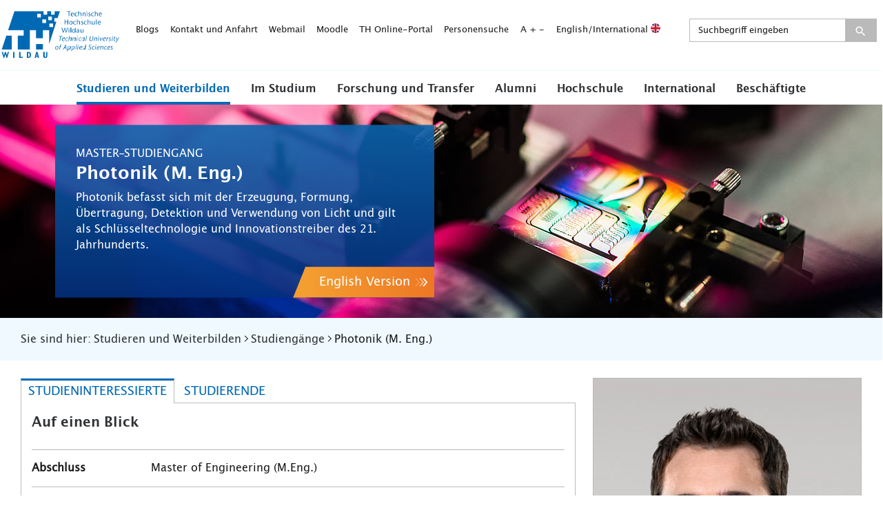

--- FILE ---
content_type: text/html; charset=utf-8
request_url: https://www.th-wildau.de/studieren-weiterbilden/studiengaenge/photonik-m-eng/
body_size: 106901
content:
<!DOCTYPE html>
<html dir="ltr" lang="de">
<head>

<meta charset="utf-8">
<!-- 
	This website is powered by TYPO3 - inspiring people to share!
	TYPO3 is a free open source Content Management Framework initially created by Kasper Skaarhoj and licensed under GNU/GPL.
	TYPO3 is copyright 1998-2026 of Kasper Skaarhoj. Extensions are copyright of their respective owners.
	Information and contribution at https://typo3.org/
-->


<link rel="shortcut icon" href="/favicon.ico" type="image/vnd.microsoft.icon">

<meta name="generator" content="TYPO3 CMS" />
<meta name="description" content="Der Studiengang Photonik an der TH Wildau (bei Berlin) vermittelt die erforderlichen Kenntnisse und Fähigkeiten im Bereich der Optischen Technologien, wobei theoretisch erlerntes Wissen in intensiv betreuten Praktika und Projekten angewendet und vertieft wird. Nach einer Regelstudienzeit von vier Semestern, die auch die eigenständige Anfertigung einer Masterarbeit umfasst, stehen den Absolventen Beschäftigungsmöglichkeiten in Industrie, Forschung und dem höheren öffentlichen Dienst offen." />
<meta name="viewport" content="width=device-width, initial-scale=1, maximum-scale=5" />
<meta name="keywords" content="Photonik, Photonics, Master Studium, Berlin, Optische Technologien, Optical Technologies, Laser, Lasertechnik, Atomphysik, Kernphysik, Mechanik, Thermodynamik, Spektroskopie, Halbleiter, Infrarottechnik, Mikrosystemtechnik, Nichtlineare Optik, Technische Hochschule Wildau, Studieren in Brandenburg, Hochschule Wildau, Photonik studieren Brandenburg, Photonik Master Studium, Optoelektronik studium, Nachrichtentechnik, Techniólogienstudium, Forschung, master of engineering, Master Studiengang Wildau, Master Physik, Nanotechnologie, industrielle Fertigung Life Sciences" />
<meta name="twitter:card" content="summary" />

<link rel="stylesheet" type="text/css" href="/typo3conf/ext/blog/Resources/Public/Css/frontend.min.css?1637143958" media="all">
<link rel="stylesheet" type="text/css" href="/assets/styles/main.css?1732275010" media="all">
<link rel="stylesheet" type="text/css" href="/assets/styles/stoerer2.css?1730849310" media="all">



<!--[if lt IE 9]><script src="/assets/scripts/ie.js?1715127643"></script><![endif]-->
<script src="/typo3temp/assets/js/301d3defed.js?1715098144"></script>


<title>Photonik (M. Eng.) - Masterstudiengang Photonik an der Technischen Hochschule Wildau bei Berlin</title><meta property="og:title" content="Photonik (M. Eng.)">
	<meta property="og:description" content="Der Studiengang Photonik an der TH Wildau (bei Berlin) vermittelt die erforderlichen Kenntnisse und Fähigkeiten im Bereich der Optischen Technologien, wobei theoretisch erlerntes Wissen in intensiv betreuten Praktika und Projekten angewendet und vertieft wird. Nach einer Regelstudienzeit von vier Semestern, die auch die eigenständige Anfertigung einer Masterarbeit umfasst, stehen den Absolventen Beschäftigungsmöglichkeiten in Industrie, Forschung und dem höheren öffentlichen Dienst offen.">
	<meta property="og:image" content="https://www.th-wildau.de/">
	<meta name="twitter:card" content="summary_large_image">
	<meta name="twitter:site" content="">
	<meta name="twitter:title" content="Photonik (M. Eng.)">
	<meta name="twitter:description" content="Der Studiengang Photonik an der TH Wildau (bei Berlin) vermittelt die erforderlichen Kenntnisse und Fähigkeiten im Bereich der Optischen Technologien, wobei theoretisch erlerntes Wissen in intensiv betreuten Praktika und Projekten angewendet und vertieft wird. Nach einer Regelstudienzeit von vier Semestern, die auch die eigenständige Anfertigung einer Masterarbeit umfasst, stehen den Absolventen Beschäftigungsmöglichkeiten in Industrie, Forschung und dem höheren öffentlichen Dienst offen.">
	<meta name="twitter:creator" content="">
	<meta name="twitter:image:src" content="https://www.th-wildau.de/">
	<meta name="twitter:domain" content="th-wildau.de">
	<meta name="format-detection" content="telephone=no">

	<link rel="icon" type="image/png" href="/favicon_16x16.png" sizes="16x16">
	<link rel="icon" type="image/png" href="/favicon.png" sizes="32x32">
	<link rel="icon" type="image/png" href="/nice-highres.png" sizes="192x192">
	<link rel="shortcut icon" href="/nice-highres.png" sizes="192x192">
	<link rel="apple-touch-icon" href="/apple-touch-icon.png" sizes="180x180">
	<meta name="msapplication-TileColor" content="#ffffff">
	<meta name="msapplication-TileImage" content="/mstile-144x144.png"><meta name="date" content="2025-12-30T03:00:01"><meta name="title" content="Photonik (M. Eng.) "><meta http-equiv="X-UA-Compatible" content="IE=edge">
<link rel="canonical" href="https://www.th-wildau.de/studieren-weiterbilden/studiengaenge/photonik-m-eng"/>
</head>
<body class="lang-de ">




<div class="page-wrapper" id="page-start">
    

<header class="header">
    <div class="c-o-meta">
        <button class="search-button-mobile desktop-hide close icon-thw-search" role="button" aria-controls="solr-search-form-menu" aria-expanded="false" aria-label="Suchfeld öffnen" title="Suchfeld öffnen" alt="Suchfeld öffnen"  tabindex="0"></button>
        <div class="c-m-brand">
            <a href="/" title="TH-Wildau">
                <span class="icon icon-thw-logo-landscape"  ></span>
                <span class="tr-sr-only">TH-Wildau</span>
            </a>
        </div>
        <button class="c-m-main-nav__menu-button icon-thw-menu" role="button" aria-controls="c-m-meta-nav-menu"  aria-expanded="false" aria-label='Navigationsmneü öffnen' title='Navigationsmneü öffnen'  alt='Navigationsmneü öffnen'  tabindex="0"></button>
        <nav class="c-m-meta-nav" id="c-m-meta-nav-menu" aria-label="Service-Menü">
            <ul>
                <li><a href="/hochschule/aktuelles/blogs" target="_self">Blogs</a></li><li><a href="/kontakt-anfahrt" target="_self">Kontakt und Anfahrt</a></li><li><a href="https://webmail.th-wildau.de" title="Webmail" target="_blank" rel="noreferrer">Webmail</a></li><li><a href="https://elearning.th-wildau.de/login/index.php" title="Lernplattform" target="_blank" rel="noreferrer">Moodle</a></li><li><a href="https://thonline.th-wildau.de" title="TH Online-Portal" target="_blank" rel="noreferrer">TH Online-Portal</a></li><li><a href="/mitarbeitersuche/suchformular" target="_self">Personensuche</a></li>
                <li><span tabindex="0" class="c-m-meta-nav__zoom-reset">A</span><span tabindex="0" class="c-m-meta-nav__zoom-in">+</span><span tabindex="0" class="c-m-meta-nav__zoom-out">-</span></li>
                <li><a title="English/International" href="https://en.th-wildau.de/">English/International <img class="flag" src="/assets/images/gfx/flag-en@2x.png" width="14" alt=""></a></li>
                <li class="solr-form" id="solr-search-form-menu">
                    <div class="form-group c-m-meta-nav__form form-inline">
                        
<div class="tx_solr container">
	<div class="row">
		<div class="col-md-12">
			
	
    <div class="tx-solr-search-form c-m-meta-nav__form c-m-meta-nav__form--full-width extended-search">
        <div class="form-group">
            <form method="get" id="tx-solr-search-form-pi-results" action="/suche" data-suggest="/suche?type=7384" data-suggest-header="Top Treffer" accept-charset="utf-8">
                <div class="input-group tx-solr-search-form--negative-margin">
                    

                    

                    
                    <input type="hidden" name="id" value="147" />

                    <input type="text" class="tx-solr-q js-solr-q tx-solr-suggest tx-solr-suggest-focus form-control searchinput form-control" name="tx_solr[q]" value="" placeholder="Suchbegriff eingeben" />
                    <span class="input-group-btn icon-thw-search">
                        <button class="btn btn-search tx-solr-submit"  aria-label="Suche absenden" type="submit">
                            <span class="icon-thw-search"></span>
                        </button>
                    </span>
                </div>
            </form>
        </div>

    </div>


		</div>
	</div>
</div>
                    </div>
                </li>
            </ul>
        </nav>
    </div>
    <nav class="c-m-main-nav" aria-label='Hauptmenü'>
        <ul class="c-m-main-nav__firstlevel">
            <li class="active c-m-main-nav__collapse" role="button" aria-expanded="false" aria-label="Untermenü öffnen" /><a href="/studieren-weiterbilden" target="_self" title="Studieren und Weiterbilden" class="has-sub active">Studieren und Weiterbilden</a><div class="c-m-main-nav__submenu"><div class="c-m-main-nav__submenu-wrapper"><span class="mobile-hide"><a href="/studieren-weiterbilden" target="_self">Studieren und Weiterbilden</a></span><div class="c-m-main-nav__secondlevel-wrapper"><span role="button" aria-label="Zurück zum Hauptmenü" class="c-m-main-nav__back desktop-hide"><span class="icon-thw-arrow-left-2"><span class="path1"></span><span class="path2"></span><span class="path3"></span></span>Zurück</span><a href="/studieren-weiterbilden" target="_self" class="desktop-hide c-m-main-nav__mobile-link-helper">Studieren und Weiterbilden</a><ul class="c-m-main-nav__secondlevel"><li><a href="/studieren-weiterbilden/neuigkeiten-und-veranstaltungen" title="Neuigkeiten und Veranstaltungen" target="_self">Neuigkeiten und Veranstaltungen</a></li></ul><ul class="c-m-main-nav__secondlevel"><li><a href="/studieren-und-weiterbilden-1/studienorientierung" title="Studienorientierung" target="_self">Studienorientierung</a></li></ul><ul class="c-m-main-nav__secondlevel"><li><a href="/studieren-weiterbilden/studienvorbereitung" title="Studienvorbereitung" target="_self">Studienvorbereitung</a></li></ul><ul class="c-m-main-nav__secondlevel"><li><a href="/studieren-und-weiterbilden-1/studiengaenge" title="Studiengänge A–Z" target="_self">Studiengänge A–Z</a></li></ul></div><div class="c-m-main-nav__secondlevel-wrapper"><ul class="c-m-main-nav__secondlevel"><li><a href="/studieren-weiterbilden/allgemeine-studienberatung" title="Allgemeine Studienberatung" target="_self" class="has-sub">Allgemeine Studienberatung</a><ul class="c-m-main-nav__thirdlevel"><li class="desktop-hide"><span class="c-m-main-nav__back desktop-hide"><span class="icon-thw-arrow-left-2"><span class="path1"></span><span class="path2"></span><span class="path3"></span></span>Zurück</span><a href="/studieren-weiterbilden/allgemeine-studienberatung" target="_self" class="desktop-hide c-m-main-nav__mobile-link-helper">Allgemeine Studienberatung</a></li><li><a href="/studieren-weiterbilden/allgemeine-studienberatung/infopoint" title="Infopoint Studienberatung" target="_self">Infopoint Studienberatung</a></li></ul></li></ul><ul class="c-m-main-nav__secondlevel"><li><a href="/studieren-und-weiterbilden-1/bewerbung" title="Bewerbung" target="_self" class="has-sub">Bewerbung</a><ul class="c-m-main-nav__thirdlevel"><li class="desktop-hide"><span class="c-m-main-nav__back desktop-hide"><span class="icon-thw-arrow-left-2"><span class="path1"></span><span class="path2"></span><span class="path3"></span></span>Zurück</span><a href="/studieren-und-weiterbilden-1/bewerbung" target="_self" class="desktop-hide c-m-main-nav__mobile-link-helper">Bewerbung</a></li><li><a href="/studieren-und-weiterbilden-1/bewerbung/bewerbungsunterlagen" title="Bewerbungsunterlagen" target="_self">Bewerbungsunterlagen</a></li></ul></li></ul><ul class="c-m-main-nav__secondlevel"><li><a href="/studieren-und-weiterbilden-1/weiterbildungsangebote" title="Weiterbildungsangebote" target="_self">Weiterbildungsangebote</a></li></ul></div><div class="c-m-main-nav__secondlevel-wrapper"><ul class="c-m-main-nav__secondlevel"><li><a href="/studieren-weiterbilden/angebote-fuer-schulen" title="Angebote für Schulen" target="_self">Angebote für Schulen</a></li></ul><ul class="c-m-main-nav__secondlevel"><li><a href="/studieren-und-weiterbilden-1/die-hochschule-kennenlernen" title="Die Hochschule kennenlernen" target="_self">Die Hochschule kennenlernen</a></li></ul></div><div class="c-m-main-nav__secondlevel-wrapper"></div></div></div></li><li class="c-m-main-nav__collapse" role="button" aria-expanded="false" aria-label="Untermenü öffnen"><a href="/im-studium" target="_self" title="Im Studium" class="has-sub">Im Studium</a><div class="c-m-main-nav__submenu"><div class="c-m-main-nav__submenu-wrapper"><span class="mobile-hide"><a href="/im-studium" target="_self">Im Studium</a></span><div class="c-m-main-nav__secondlevel-wrapper"><span role="button" aria-label="Zurück zum Hauptmenü" class="c-m-main-nav__back desktop-hide"><span class="icon-thw-arrow-left-2"><span class="path1"></span><span class="path2"></span><span class="path3"></span></span>Zurück</span><a href="/im-studium" target="_self" class="desktop-hide c-m-main-nav__mobile-link-helper">Im Studium</a><ul class="c-m-main-nav__secondlevel"><li><a href="/im-studium/neuigkeiten-und-veranstaltungen" title="Neuigkeiten und Veranstaltungen" target="_self">Neuigkeiten und Veranstaltungen</a></li></ul><ul class="c-m-main-nav__secondlevel"><li><a href="/im-studium/studiengaenge-und-fachbereiche" title="Studiengänge und Fachbereiche" target="_self">Studiengänge und Fachbereiche</a></li></ul><ul class="c-m-main-nav__secondlevel"><li><a href="/studieren-weiterbilden/allgemeine-studienberatung" target="_self">Allgemeine Studienberatung</a><ul class="c-m-main-nav__thirdlevel"><li class="desktop-hide"><span class="c-m-main-nav__back desktop-hide"><span class="icon-thw-arrow-left-2"><span class="path1"></span><span class="path2"></span><span class="path3"></span></span>Zurück</span><a href="/studieren-weiterbilden/allgemeine-studienberatung" target="_self" class="desktop-hide c-m-main-nav__mobile-link-helper">Allgemeine Studienberatung</a></li><li><a href="/studieren-weiterbilden/allgemeine-studienberatung/infopoint" target="_self">Infopoint Studienberatung</a></li></ul></li></ul></div><div class="c-m-main-nav__secondlevel-wrapper"><ul class="c-m-main-nav__secondlevel"><li><a href="/im-studium/studienorganisation-a-z" title="Studienorganisation A–Z" target="_self">Studienorganisation A–Z</a></li></ul><ul class="c-m-main-nav__secondlevel"><li><a href="/im-studium/stundenplan-und-pruefungsplan" title="Stundenplan und Prüfungsplan" target="_self">Stundenplan und Prüfungsplan</a></li></ul><ul class="c-m-main-nav__secondlevel"><li><a href="/im-studium/studienbegleitung" title="Studienbegleitung" target="_self">Studienbegleitung</a></li></ul></div><div class="c-m-main-nav__secondlevel-wrapper"><ul class="c-m-main-nav__secondlevel"><li><a href="/im-studium/international-studieren" title="International studieren" target="_self">International studieren</a></li></ul><ul class="c-m-main-nav__secondlevel"><li><a href="/im-studium/campusleben" title="Campusleben" target="_self">Campusleben</a></li></ul><ul class="c-m-main-nav__secondlevel"><li><a href="/im-studium/beruf-und-karriere" title="Beruf und Karriere" target="_self">Beruf und Karriere</a></li></ul></div></div></div></li><li class="c-m-main-nav__collapse" role="button" aria-expanded="false" aria-label="Untermenü öffnen"><a href="/forschung-transfer" target="_self" title="Forschung und Transfer" class="has-sub">Forschung und Transfer</a><div class="c-m-main-nav__submenu"><div class="c-m-main-nav__submenu-wrapper"><span class="mobile-hide"><a href="/forschung-transfer" target="_self">Forschung und Transfer</a></span><div class="c-m-main-nav__secondlevel-wrapper"><span role="button" aria-label="Zurück zum Hauptmenü" class="c-m-main-nav__back desktop-hide"><span class="icon-thw-arrow-left-2"><span class="path1"></span><span class="path2"></span><span class="path3"></span></span>Zurück</span><a href="/forschung-transfer" target="_self" class="desktop-hide c-m-main-nav__mobile-link-helper">Forschung und Transfer</a><ul class="c-m-main-nav__secondlevel"><li><a href="/forschung-transfer" target="_self">Forschung</a><ul class="c-m-main-nav__thirdlevel"><li class="desktop-hide"><span class="c-m-main-nav__back desktop-hide"><span class="icon-thw-arrow-left-2"><span class="path1"></span><span class="path2"></span><span class="path3"></span></span>Zurück</span><a href="/forschung-transfer" target="_self" class="desktop-hide c-m-main-nav__mobile-link-helper">Forschung und Transfer</a></li><li><a href="/forschung-transfer/forschung/forschungsfelder-schwerpunkte" title="Forschungsfelder /-schwerpunkte" target="_self">Forschungsfelder /-schwerpunkte</a></li><li><a href="/forschung-transfer/forschung/forschungsprofessuren" title="Forschungsprofessuren" target="_self">Forschungsprofessuren</a></li><li><a href="/forschung-und-transfer/forschung/transferprofessuren" title="Transferprofessuren" target="_self">Transferprofessuren</a></li><li><a href="/forschung-und-transfer/forschung/forschungs-und-transferpreis" title="Forschungs- und Transferpreis" target="_self">Forschungs- und Transferpreis</a></li><li><a href="/forschung-und-transfer/forschung/forschungskolloquium" title="Forschungskolloquium" target="_self">Forschungskolloquium</a></li><li><a href="/forschung-transfer/wissens-und-technologietransfer/transferaktivitaeten-projekte-und-angebote/promovieren-an-der-th-wildau" target="_self">Promotion/ Wissenschaftlicher Nachwuchs</a></li><li><a href="/forschung-transfer/forschung/infrastruktur-und-raeume" title="Infrastruktur und Räume" target="_self">Infrastruktur und Räume</a></li></ul></li></ul></div><div class="c-m-main-nav__secondlevel-wrapper"><ul class="c-m-main-nav__secondlevel"><li><a href="/forschung-transfer" target="_self">Beratung und Förderung</a><ul class="c-m-main-nav__thirdlevel"><li class="desktop-hide"><span class="c-m-main-nav__back desktop-hide"><span class="icon-thw-arrow-left-2"><span class="path1"></span><span class="path2"></span><span class="path3"></span></span>Zurück</span><a href="/forschung-transfer" target="_self" class="desktop-hide c-m-main-nav__mobile-link-helper">Forschung und Transfer</a></li><li><a href="/forschung-transfer/beratung-und-foerderung/zentrum-fuer-forschung-und-transfer" title="Zentrum für Forschung und Transfer" target="_self">Ihre Ansprechpersonen</a></li><li><a href="/forschung-transfer/beratung-und-foerderung/foerderprogramme-und-antragstellung" title="Förderprogramme und Antragstellung" target="_self">Förderprogramme und Antragstellung</a></li><li><a href="/forschung-und-transfer/beratung-und-foerderung/forschungsdatenmanagement" title="Forschungsdatenmanagement" target="_self">Forschungsdatenmanagement</a></li><li><a href="/forschung-transfer/beratung-und-foerderung/erfindungen-und-schutzrechte" title="Erfindungen und Schutzrechte" target="_self">Erfindungen und Schutzrechte</a></li><li><a href="/forschung-und-transfer/beratung-und-foerderung/gunna" title="GUNNA" target="_self">Entrepreneurship und Gründung</a></li><li><a href="/im-studium/beruf-und-karriere/career-service" target="_self">Fachkräfte/ Career Service</a></li></ul></li></ul></div><div class="c-m-main-nav__secondlevel-wrapper"><ul class="c-m-main-nav__secondlevel"><li><a href="/forschung-transfer" target="_self">Wissens- und Technologietransfer</a><ul class="c-m-main-nav__thirdlevel"><li class="desktop-hide"><span class="c-m-main-nav__back desktop-hide"><span class="icon-thw-arrow-left-2"><span class="path1"></span><span class="path2"></span><span class="path3"></span></span>Zurück</span><a href="/forschung-transfer" target="_self" class="desktop-hide c-m-main-nav__mobile-link-helper">Forschung und Transfer</a></li><li><a href="/forschung-transfer/wissens-und-technologietransfer/veranstaltungen-und-termine" title="Veranstaltungen und Termine" target="_self">Veranstaltungen und Termine</a></li><li><a href="/forschung-transfer/wissens-und-technologietransfer/transferaktivitaeten-projekte-und-angebote" title="Transferaktivitäten, Projekte und Angebote" target="_self">Transferaktivitäten, Projekte und Angebote</a></li><li><a href="/forschung-transfer/wissens-und-technologietransfer/transferaktivitaeten-projekte-und-angebote/praesenzstellen" target="_self">Präsenzstellen</a></li><li><a href="/forschung-transfer/wissens-und-technologietransfer/transferaktivitaeten-projekte-und-angebote/sciencebox" target="_self">ScienceBox</a></li><li><a href="/forschung-transfer/wissens-und-technologietransfer/netzwerk-und-partnerschaften" title="Netzwerk und Partnerschaften" target="_self">Netzwerk und Partnerschaften</a></li><li><a href="/forschung-transfer/wissens-und-technologietransfer/publikationen-und-projektdatenbank" title="Publikationen und Projektdatenbank" target="_self">Publikationen und Projektdatenbank</a></li></ul></li></ul></div></div></div></li><li class="c-m-main-nav__collapse" role="button" aria-expanded="false" aria-label="Untermenü öffnen"><a href="/alumni" target="_self" title="Alumni" class="has-sub">Alumni</a><div class="c-m-main-nav__submenu"><div class="c-m-main-nav__submenu-wrapper"><span class="mobile-hide"><a href="/alumni" target="_self">Alumni</a></span><div class="c-m-main-nav__secondlevel-wrapper"><span role="button" aria-label="Zurück zum Hauptmenü" class="c-m-main-nav__back desktop-hide"><span class="icon-thw-arrow-left-2"><span class="path1"></span><span class="path2"></span><span class="path3"></span></span>Zurück</span><a href="/alumni" target="_self" class="desktop-hide c-m-main-nav__mobile-link-helper">Alumni</a><ul class="c-m-main-nav__secondlevel"><li><a href="/alumni/beteiligungsformate" title="Beteiligungsformate" target="_self">Beteiligungsformate</a></li></ul><ul class="c-m-main-nav__secondlevel"><li><a href="/alumni/neuigkeiten-und-veranstaltungen" title="Neuigkeiten und Veranstaltungen" target="_self">Neuigkeiten und Veranstaltungen</a></li></ul></div><div class="c-m-main-nav__secondlevel-wrapper"><ul class="c-m-main-nav__secondlevel"><li><a href="/alumni/stellenportal" title="Stellenportal" target="_self">Stellenportal</a></li></ul></div><div class="c-m-main-nav__secondlevel-wrapper"><ul class="c-m-main-nav__secondlevel"><li><a href="/alumni/weiterbildung-und-angebote" title="Weiterbildung und Angebote" target="_self">Weiterbildung und Angebote</a></li></ul></div></div></div></li><li class="c-m-main-nav__collapse" role="button" aria-expanded="false" aria-label="Untermenü öffnen"><a href="/hochschule" target="_self" title="Hochschule" class="has-sub">Hochschule</a><div class="c-m-main-nav__submenu"><div class="c-m-main-nav__submenu-wrapper"><span class="mobile-hide"><a href="/hochschule" target="_self">Hochschule</a></span><div class="c-m-main-nav__secondlevel-wrapper"><span role="button" aria-label="Zurück zum Hauptmenü" class="c-m-main-nav__back desktop-hide"><span class="icon-thw-arrow-left-2"><span class="path1"></span><span class="path2"></span><span class="path3"></span></span>Zurück</span><a href="/hochschule" target="_self" class="desktop-hide c-m-main-nav__mobile-link-helper">Hochschule</a><ul class="c-m-main-nav__secondlevel"><li><a href="/hochschule/aktuelles" title="Aktuelles" target="_self" class="has-sub">Aktuelles</a><ul class="c-m-main-nav__thirdlevel"><li class="desktop-hide"><span class="c-m-main-nav__back desktop-hide"><span class="icon-thw-arrow-left-2"><span class="path1"></span><span class="path2"></span><span class="path3"></span></span>Zurück</span><a href="/hochschule/aktuelles" target="_self" class="desktop-hide c-m-main-nav__mobile-link-helper">Aktuelles</a></li><li><a href="/hochschule/aktuelles/studien-und-pruefungsordnungen-fb-inw" title="Studien- und Prüfungsordnungen FB INW" target="_self">Studien- und Prüfungsordnungen FB INW</a></li><li><a href="/hochschule/aktuelles/studien-und-pruefungsordnungen-fb-wir" title="Studien- und Prüfungsordnungen FB WIR" target="_self">Studien- und Prüfungsordnungen FB WIR</a></li><li><a href="/hochschule/aktuelles/allgemeine-ordnungen" title="Allgemeine Ordnungen" target="_self">Allgemeine Ordnungen</a></li><li><a href="/hochschule/aktuelles/veranstaltungen" title="Veranstaltungen" target="_self">Veranstaltungen</a></li><li><a href="/hochschule/aktuelles/neuigkeiten" title="Neuigkeiten" target="_self">Neuigkeiten</a></li><li><a href="/hochschule/aktuelles/publikationen" title="Publikationen" target="_self">Publikationen</a></li><li><a href="/hochschule/aktuelles/amtliche-mitteilungen" title="Amtliche Mitteilungen" target="_self">Amtliche Mitteilungen</a></li><li><a href="/hochschule/zentrale-einrichtungen/hochschulkommunikation/presse" target="_self">Presse</a></li><li><a href="/hochschule/aktuelles/blogs" title="Blogs" target="_self">Blogs</a></li><li><a href="/hochschule/aktuelles/solidaritywithukraine" title="#solidaritywithukraine" target="_self">#solidaritywithukraine</a></li><li><a href="/hochschule/aktuelles/weihnachtsgruss-2025-studierende-beschaeftigte" title="Weihnachtsgruss 2025 Studierende &amp; Beschäftigte" target="_self">Weihnachtsgruss 2025 Studierende &amp; Beschäftigte</a></li><li><a href="/hochschule/aktuelles/weihnachtsgruss-2025-extern" title="Weihnachtsgruss 2025 extern" target="_self">Weihnachtsgruss 2025 extern</a></li></ul></li></ul></div><div class="c-m-main-nav__secondlevel-wrapper"><ul class="c-m-main-nav__secondlevel"><li><a href="/hochschule/organisation" title="Organisation und Struktur" target="_self" class="has-sub">Organisation und Struktur</a><ul class="c-m-main-nav__thirdlevel"><li class="desktop-hide"><span class="c-m-main-nav__back desktop-hide"><span class="icon-thw-arrow-left-2"><span class="path1"></span><span class="path2"></span><span class="path3"></span></span>Zurück</span><a href="/hochschule/organisation" target="_self" class="desktop-hide c-m-main-nav__mobile-link-helper">Organisation und Struktur</a></li><li><a href="/hochschule/organisation/praesidium-1" title="Präsidium" target="_self">Präsidium</a></li><li><a href="/hochschule/hochschulverwaltung" title="Hochschulverwaltung" target="_self">Hochschulverwaltung</a></li><li><a href="/hochschule/zentrale-einrichtungen" title="Zentrale Einrichtungen" target="_self">Zentrale Einrichtungen</a></li><li><a href="/hochschule/fachbereiche" target="_self">Fachbereiche</a></li><li><a href="/hochschule/einrichtungen-weiterbildung" title="Einrichtungen Weiterbildung" target="_self">Einrichtungen Weiterbildung</a></li><li><a href="/hochschule/akademische-selbstverwaltung" title="Akademische Selbstverwaltung" target="_self">Akademische Selbstverwaltung</a></li><li><a href="/hochschule/beauftragte" title="Beauftragte" target="_self">Beauftragte</a></li><li><a href="/hochschule/gremien-interessenvertretungen-kommissionenags-vereine" title="Gremien, Interessenvertretungen, Kommissionen/AGs, Vereine" target="_self">Gremien, Interessenvertretungen, Kommissionen/AGs, Vereine</a></li><li><a href="/hochschule/weitere-einrichtungen" title="Weitere Einrichtungen" target="_self">Weitere Einrichtungen</a></li></ul></li></ul></div><div class="c-m-main-nav__secondlevel-wrapper"><ul class="c-m-main-nav__secondlevel"><li><a href="/hochschule/ueber-uns" title="Über uns" target="_self" class="has-sub">Über uns</a><ul class="c-m-main-nav__thirdlevel"><li class="desktop-hide"><span class="c-m-main-nav__back desktop-hide"><span class="icon-thw-arrow-left-2"><span class="path1"></span><span class="path2"></span><span class="path3"></span></span>Zurück</span><a href="/hochschule/ueber-uns" target="_self" class="desktop-hide c-m-main-nav__mobile-link-helper">Über uns</a></li><li><a href="/hochschule/ueber-uns/profil" title="Profil" target="_self">Profil</a></li><li><a href="/hochschule/ueber-uns/leitbilder-der-th-wildau" title="Leitbilder der TH Wildau" target="_self">Leitbilder der TH Wildau</a></li><li><a href="/hochschule/ueber-uns/campus" title="Campus" target="_self">Campus</a></li><li><a href="/hochschule/ueber-uns/geschichte" title="Geschichte" target="_self">Geschichte</a></li><li><a href="/hochschule/ueber-uns/nachhaltigkeit" title="Nachhaltigkeit" target="_self">Nachhaltigkeit</a></li><li><a href="/hochschule/ueber-uns/diversity" title="Diversity" target="_self">Diversity</a></li><li><a href="/hochschule/ueber-uns/regionale-vernetzung" title="Regionale Vernetzung" target="_self">Regionale Vernetzung</a></li><li><a href="/hochschule/ueber-uns/strategieprozess-2030" title="Strategieprozess 2030" target="_self">Strategieprozess 2030</a></li><li><a href="/hochschule/ueber-uns/stadt-wildau" title="Stadt Wildau" target="_self">Stadt Wildau</a></li></ul></li></ul><ul class="c-m-main-nav__secondlevel"><li><a href="/hochschule/jobs-und-karriere" title="Jobs und Karriere" target="_self">Jobs und Karriere</a></li></ul></div></div></div></li><li class="c-m-main-nav__collapse" role="button" aria-expanded="false" aria-label="Untermenü öffnen"><a href="/international" target="_self" title="International" class="has-sub">International</a><div class="c-m-main-nav__submenu"><div class="c-m-main-nav__submenu-wrapper"><span class="mobile-hide"><a href="/international" target="_self">International</a></span><div class="c-m-main-nav__secondlevel-wrapper"><span role="button" aria-label="Zurück zum Hauptmenü" class="c-m-main-nav__back desktop-hide"><span class="icon-thw-arrow-left-2"><span class="path1"></span><span class="path2"></span><span class="path3"></span></span>Zurück</span><a href="/international" target="_self" class="desktop-hide c-m-main-nav__mobile-link-helper">International</a><ul class="c-m-main-nav__secondlevel"><li><a href="/hochschule/zentrale-einrichtungen/zentrum-fuer-internationale-angelegenheiten/international-office" target="_self">International Office</a></li></ul></div><div class="c-m-main-nav__secondlevel-wrapper"><ul class="c-m-main-nav__secondlevel"><li><a href="/hochschule/zentrale-einrichtungen/zentrum-fuer-internationale-angelegenheiten/sprachenzentrum" target="_self">Sprachenzentrum</a></li></ul></div><div class="c-m-main-nav__secondlevel-wrapper"><ul class="c-m-main-nav__secondlevel"><li><a href="/hochschule/zentrale-einrichtungen/zentrum-fuer-internationale-angelegenheiten/studienvorbereitungskurse-international" target="_self">Vorbereitungskurse für internationale Studierende</a></li></ul></div><div class="c-m-main-nav__secondlevel-wrapper"><ul class="c-m-main-nav__secondlevel"><li><a href="/hochschule/zentrale-einrichtungen/zentrum-fuer-internationale-angelegenheiten/international-office/newsletter" target="_self">International Newsletter</a></li></ul></div></div></div></li><li class="c-m-main-nav__collapse" role="button" aria-expanded="false" aria-label="Untermenü öffnen"><a href="/beschaeftigte" target="_self" title="Beschäftigte" class="has-sub">Beschäftigte</a><div class="c-m-main-nav__submenu"><div class="c-m-main-nav__submenu-wrapper"><span class="mobile-hide"><a href="/beschaeftigte" target="_self">Beschäftigte</a></span><div class="c-m-main-nav__secondlevel-wrapper"><span role="button" aria-label="Zurück zum Hauptmenü" class="c-m-main-nav__back desktop-hide"><span class="icon-thw-arrow-left-2"><span class="path1"></span><span class="path2"></span><span class="path3"></span></span>Zurück</span><a href="/beschaeftigte" target="_self" class="desktop-hide c-m-main-nav__mobile-link-helper">Beschäftigte</a><ul class="c-m-main-nav__secondlevel"><li><a href="/beschaeftigte/neuigkeiten-und-veranstaltungen" title="Neuigkeiten und Veranstaltungen" target="_self">Neuigkeiten und Veranstaltungen</a></li></ul><ul class="c-m-main-nav__secondlevel"><li><a href="/beschaeftigte/arbeiten-an-der-th-wildau" title="Neu hier?" target="_self">Neu hier?</a></li></ul><ul class="c-m-main-nav__secondlevel"><li><a href="/beschaeftigte/arbeitsorganisation-a-z" title="Arbeitsorganisation A–Z" target="_self">Arbeitsorganisation A–Z</a></li></ul></div><div class="c-m-main-nav__secondlevel-wrapper"><ul class="c-m-main-nav__secondlevel"><li><a href="/beschaeftigte/formulare-und-antraege" title="Formulare und Anträge" target="_self">Formulare und Anträge</a></li></ul><ul class="c-m-main-nav__secondlevel"><li><a href="/beschaeftigte/angebote-fuer-beschaeftigte" title="Angebote für Beschäftigte" target="_self">Angebote für Beschäftigte</a></li></ul></div><div class="c-m-main-nav__secondlevel-wrapper"><ul class="c-m-main-nav__secondlevel"><li><a href="/im-studium/stundenplan-und-pruefungsplan" target="_self">Stundenplan und Prüfungsplan</a></li></ul><ul class="c-m-main-nav__secondlevel"><li><a href="/beschaeftigte/ehemalige-professor-innen" title="Ehemalige Professor*innen" target="_self">Ehemalige Professor*innen</a></li></ul></div></div></div></li>
        </ul>
        <nav class="c-m-meta-nav-mobile desktop-hide">
            <ul>
                <li><a href="/hochschule/aktuelles/blogs" target="_self">Blogs</a></li><li><a href="/kontakt-anfahrt" target="_self">Kontakt und Anfahrt</a></li><li><a href="https://webmail.th-wildau.de" title="Webmail" target="_blank" rel="noreferrer">Webmail</a></li><li><a href="https://elearning.th-wildau.de/login/index.php" title="Lernplattform" target="_blank" rel="noreferrer">Moodle</a></li><li><a href="https://thonline.th-wildau.de" title="TH Online-Portal" target="_blank" rel="noreferrer">TH Online-Portal</a></li><li><a href="/mitarbeitersuche/suchformular" target="_self">Personensuche</a></li>
                <li><a title="English" href="https://en.th-wildau.de/">English <img class="flag" src="/assets/images/gfx/flag-en@2x.png" width="14" alt=""></a></li>
            </ul>
        </nav>
    </nav>
</header>

<span class="main-nav-active-page desktop-hide">
     
            Photonik (M. Eng.)
        
</span>



    <!--TYPO3SEARCH_begin-->
    
    <main class="full main">
        


        <div class="container-wrapper o-background-brand-1 no-padding no-margin-top">
            <div class="c-o-stage c-o-slider aria-roledescription='carousel' ">
                
                        
                            

<div class="c-m-full-width-image-text  c-m-full-width-image-text--fixed-width c-m-full-width-image-text c-m-full-width-image-text--content-position-left">
    
        <figure>
            <picture>
                <source srcset="/files/_processed_/6/8/csm_studiengaenge-wildau-2016-078_bb444e5994.jpg, /files/_processed_/6/8/csm_studiengaenge-wildau-2016-078_e994ca5a20.jpg 2x" media="(max-width: 768px)">
                <img src="/files/_processed_/6/8/csm_studiengaenge-wildau-2016-078_b2c5676193.jpg"
                     srcset="/files/_processed_/6/8/csm_studiengaenge-wildau-2016-078_273a175248.jpg 2x"
                     alt="Bild eines Messplatzes mit einem photonischem Chip "
                     title="&copy; Matthias Friel" />
            </picture>
        </figure>
    
    <div class="c-m-full-width-image-text__inner" title="&copy; Matthias Friel " >
        <div class="c-m-full-width-image-text__content">
            
                <span class="c-m-full-width-image-text__kicker">Master-Studiengang</span>
            
            <h1>
                
                        Photonik (M. Eng.)
                    
            </h1>
            
                <p class="c-m-full-width-image-text__text">Photonik befasst sich mit der Erzeugung, Formung, Übertragung, Detektion und Verwendung von Licht und gilt als Schlüsseltechnologie und  Innovationstreiber des 21. Jahrhunderts.</p>
            
            
                <a href="https://en.th-wildau.de/study/programmes/photonics-meng" title="Mehr erfahren" target="_blank" class="c-a-btn c-a-btn--right-bottom">
                    <span class="slope"></span>
                    <span class="content">
                        
                                English Version
                            
                        <span class="icon icon-thw-arrow-right-2">
                            <span class="path1"></span><span class="path2"></span><span class="path3"></span>
                        </span>
                    </span>
                </a>
            
        </div>
    </div>
</div>



                        
                    
            </div>
        </div>
    



        
            

<section class="container-wrapper no-margin-top o-background-neutral-1 hide-mobile hide-print">
    <div class="wrap">
        <div class="wrap-inner">
            <div class="grid-s-12">
                <ol class="c-m-breadcrumb" itemscope itemtype="http://schema.org/BreadcrumbList">
                    <li itemprop="itemListElement" itemscope itemtype="http://schema.org/ListItem">
                        <span itemprop="name">Sie sind hier:</span>
                    </li>
                    <li itemprop="itemListElement" itemscope itemtype="http://schema.org/ListItem"><a href="/studieren-weiterbilden" target="_self" title="Studieren und Weiterbilden" itemprop="item"><span itemprop="name">Studieren und Weiterbilden</span></a><meta itemprop="position" content="1" /></li><li class="c-m-breadcrumb__seperator"><span class="icon-thw-arrow-right"></span></li><li itemprop="itemListElement" itemscope itemtype="http://schema.org/ListItem"><a href="/studieren-und-weiterbilden-1/studiengaenge" target="_self" title="Studiengänge A–Z" itemprop="item"><span itemprop="name">Studiengänge</span></a><meta itemprop="position" content="2" /></li><li class="c-m-breadcrumb__seperator"><span class="icon-thw-arrow-right"></span></li><li itemprop="itemListElement" itemscope itemtype="http://schema.org/ListItem"><span class="c-m-breadcrumb--active" itemprop="name">Photonik (M. Eng.)</span><meta itemprop="position" content="3" /></li>
                </ol>
            </div>
        </div>
    </div>
</section>



        
        
                <div class="container-wrapper">
                    <div class="wrap">
                        <div class="wrap-inner">
                            <div class="grid-s-12 grid-m-8">
                                
                                
                                
<div class="wrap-inner">
	<div class="grid-s-12 grid-m-12">
		<div class="c-m-tabs ">
			<ul class="c-m-tabs__navigation" role="tabslist">
				
					<li><a data-tab="#c-m-tabs__element_75028_74995"  aria-label="Studieninteressierte" role="tab" aria-controls="c-m-tabs__element_75028_74995" href="#">Studieninteressierte</a></li>
				
					<li><a data-tab="#c-m-tabs__element_75028_75025"  aria-label="Studierende" role="tab" aria-controls="c-m-tabs__element_75028_75025" href="#">Studierende</a></li>
				
            </ul>
			
<div id="c-m-tabs__element_75028_74995" role="tabpanel" class="c-m-tabs__element" data-tabs-default data-tab-content>
	



    
            
                    

    
        <div class="wrap-inner" id="c74974">
            <div class="grid-m-12 grid-s-12">
                <h2>Auf einen Blick</h2>
            </div>
        </div>
    
    


                
        





	<div class="wrap-inner">
		<div class="grid-s-12">
			<table class="c-m-table c-m-table--horizontal">
				
				
	
					
							
									<tbody>
								
						
	
					<tr>
						
							


		
				
						
								<th>
							
					
			
	


		<p>Abschluss</p>
	


		
				
						
								</th>
							
					
			
	


						
							


		
				
						<td>
					
			
	


		<p>Master of Engineering (M.Eng.)</p>
	


		
				
						</td>
					
			
	


						
					</tr>
	
					
							
						
	
				
	
					
							
						
	
					<tr>
						
							


		
				
						<th>
					
			
	


		<p>Studientypen</p>
	


		
				
						</th>
					
			
	


						
							


		
				<td>
			
	


		<p>Vollzeit, Teilzeit</p>
	


		
				</td>
			
	


						
					</tr>
	
					
							
						
	
				
	
					
							
						
	
					<tr>
						
							


		
				
						<th>
					
			
	


		<p>Regelstudienzeit</p>
	


		
				
						</th>
					
			
	


						
							


		
				<td>
			
	


		<p>4 Semester (Vollzeit), Teilzeit nach individuellem Sonderstudienplan</p>
	


		
				</td>
			
	


						
					</tr>
	
					
							
						
	
				
	
					
							
						
	
					<tr>
						
							


		
				
						<th>
					
			
	


		<p>Unterrichtssprachen</p>
	


		
				
						</th>
					
			
	


						
							


		
				<td>
			
	


		<p>Deutsch und Englisch</p>
	


		
				</td>
			
	


						
					</tr>
	
					
							
						
	
				
	
					
							
						
	
					<tr>
						
							


		
				
						<th>
					
			
	


		<p>Fachbereich</p>
	


		
				
						</th>
					
			
	


						
							


		
				<td>
			
	


		<p><a href="https://www.th-wildau.de/index.php?id=12411"> Ingenieur- und Naturwissenschaften</a></p>
	


		
				</td>
			
	


						
					</tr>
	
					
							
						
	
				
	
					
							
						
	
					<tr>
						
							


		
				
						<th>
					
			
	


		<p>Studienbeginn</p>
	


		
				
						</th>
					
			
	


						
							


		
				<td>
			
	


		<p>Wintersemester</p>
	


		
				</td>
			
	


						
					</tr>
	
					
							
						
	
				
	
					
							
						
	
					<tr>
						
							


		
				
						<th>
					
			
	


		<p>Bewerbungsfristen</p>
	


		
				
						</th>
					
			
	


						
							


		
				<td>
			
	


		<p><a href="https://www.th-wildau.de/studieren-weiterbilden/bewerbung/">Aktuelle Bewerbungsfristen</a> </p>
	


		
				</td>
			
	


						
					</tr>
	
					
							
						
	
				
	
					
							
						
	
					<tr>
						
							


		
				
						<th>
					
			
	


		<p>Besonderheit</p>
	


		
				
						</th>
					
			
	


						
							


		
				<td>
			
	


		<p>Der Studiengang wird gemeinsam von der Technischen Hochschule Wildau und der <a href="https://www.th-brandenburg.de/startseite/"> Technischen Hochschule Brandenburg</a> angeboten. Es finden Lehrveranstaltungen an beiden Hochschulen statt, die Einschreibung erfolgt an der TH Wildau.</p>
	


		
				</td>
			
	


						
					</tr>
	
					
							
						
	
				
	
					
							
								
							
						
	
					<tr>
						
							


		
				
						<th>
					
			
	


		<p>Doppelabschluss</p>
	


		
				
						</th>
					
			
	


						
							


		
				<td>
			
	


		<p>Mit der Universität Roma II "Tor Vergata" besteht ein Abkommen über einen Doppelabschluss im Studiengang "Materials Engineering (M.Sc.)".  Wenn zwei der vier Semester des Studiengangs erfolgreich an der Universität Rom Tor Vergata absolviert werden, kann der dortige Abschluss "Master of Sciences (M.Sc.) in Materials Engineering" als Doppelabschluss gemeinsam mit dem "Master of Engineering (M.Eng.) in Photonics" der TH Wildau erreicht werden." Die Lehrveranstaltungen während der Zeit an der gastgebenden Hochschule werden in Englisch abgehalten. Umgekehrt können die dortigen Studierenden durch zwei Semester im Studiengang "Photonik (M.Eng.)"  den Abschluss "Master of Engineering (M.Eng.) in Photonik" erhalten. Die Master-Thesis muss sowohl Elemente aus der Materialwissenschaft als auch der Photonik enthalten und wird dabei vor beiden Hochschulen unabhängig voneinander verteidigt. Die Studiengänge wurden dazu aufeinander abgestimmt. Nähere Informationen erteilt der Studiengangsprecher.</p>
	


		
				</td>
			
	


						
					</tr>
	
					
							
								
										</tbody>
									
							
						
	
				
				
			</table>
			
		</div>
	</div>





    
            
                    

    
        <div class="wrap-inner" id="c160982">
            <div class="grid-m-12 grid-s-12">
                <h2>Studienziele</h2>
            </div>
        </div>
    
    
        <div class="wrap-inner">
            <div class="grid-m-12 grid-s-12">
                <p>In Wissenschaft und Technik steht die Verknüpfung von Optik und Elektronik zunehmend im Brennpunkt des Interesses. Der Studiengang Photonik vermittelt die dafür erforderlichen Kenntnisse und Fähigkeiten, wobei theoretisch erlerntes Wissen in intensiv betreuten Praktika und Projekten angewendet und vertieft wird.</p>
<p>Nach einer Regelstudienzeit von vier Semestern, die auch die eigenständige Anfertigung einer Masterarbeit umfasst, bestehen Beschäftigungsmöglichkeiten in Industrie, Forschung und dem höheren öffentlichen Dienst.</p>
            </div>
        </div>
    


                
        








    
            
                    

    
        <div class="wrap-inner" id="c160985">
            <div class="grid-m-12 grid-s-12">
                <h2>Studieninhalte</h2>
            </div>
        </div>
    
    
        <div class="wrap-inner">
            <div class="grid-m-12 grid-s-12">
                <ul> 	<li>Optische Messtechnik, Lasermaterialbearbeitung, Oberflächentechnik, Mikrosystemtechnik, Lasertechnik, Infrarottechnik, Messtechnik und Instrumentierung, Halbleiterdetektoren, Höchstfrequenztechnik</li> 	<li>Technische Optik, Nichtlineare Optik, optische Materialien, Spektroskopie, optische Bauelemente, Optische Mess- und Analyseverfahren, Bildgebende Verfahren, Optische Fasern</li> 	<li>Theoretische Physik, Atom- und Kernphysik, Festkörperphysik, Statistische Mechanik und Thermodynamik</li> 	<li>Mathematik, Partielle Differentialgleichungen, Vektoranalysis</li> 	<li>Unternehmensführung, Projektmanagment</li> </ul>
            </div>
        </div>
    


                
        





<div class="wrap-inner">
	<div class="grid-s-12">
		<div class="c-m-accordion">
			
				<h2 class="c-m-accordion__headline">Studienaufbau und -dauer<sub>Bereich öffnen</sub><sub>Bereich schließen</sub></h2>
				<div class="c-m-accordion__content">
					
						<p>1. - 3. Semester: Lehrveranstaltungen<br> 4. Semester: Anfertigung der Master-Thesis</p>
					
					
										
					
					
				</div>
			
				<h2 class="c-m-accordion__headline">Studienmodule<sub>Bereich öffnen</sub><sub>Bereich schließen</sub></h2>
				<div class="c-m-accordion__content">
					
					
										
					
						
							<div class="wrap-inner">
								<div class="grid-s-12">
									<table class="c-m-table">
										
										
							
											
													
															<thead>
														
												
							
											<tr>
												
													


		
				<th>
			
	


		<p><b> Mathematisch-naturwissenschaftliche Grundlagen</p>
	


		
				</th>
			
	


												
											</tr>
							
											
													
														</thead>
														<tbody>
													
												
							
										
							
											
													
												
							
											<tr>
												
													


		
				
						<td>
					
			
	


		<p>Struktur der Materie</p>
	


		
				
						</td>
					
			
	


												
											</tr>
							
											
													
												
							
										
							
											
													
												
							
											<tr>
												
													


		
				
						<td>
					
			
	


		<p>Mathematische Methoden</p>
	


		
				
						</td>
					
			
	


												
											</tr>
							
											
													
												
							
										
							
											
													
												
							
											<tr>
												
													


		
				
						<td>
					
			
	


		<p>Theoretische Grundlagen der Photonik 1</p>
	


		
				
						</td>
					
			
	


												
											</tr>
							
											
													
												
							
										
							
											
													
												
							
											<tr>
												
													


		
				
						<td>
					
			
	


		<p>Theoretische Grundlagen der Photonik 2</p>
	


		
				
						</td>
					
			
	


												
											</tr>
							
											
													
												
							
										
							
											
													
												
							
											<tr>
												
													


		
				
						<td>
					
			
	


		<p><b> Ingenieurwissenschaftliche Grundlagen</p>
	


		
				
						</td>
					
			
	


												
											</tr>
							
											
													
												
							
										
							
											
													
												
							
											<tr>
												
													


		
				
						<td>
					
			
	


		<p>Messtechnik und Instrumentierung</p>
	


		
				
						</td>
					
			
	


												
											</tr>
							
											
													
												
							
										
							
											
													
												
							
											<tr>
												
													


		
				
						<td>
					
			
	


		<p>Mikrotechnologien</p>
	


		
				
						</td>
					
			
	


												
											</tr>
							
											
													
												
							
										
							
											
													
												
							
											<tr>
												
													


		
				
						<td>
					
			
	


		<p>Technische Optik 1</p>
	


		
				
						</td>
					
			
	


												
											</tr>
							
											
													
												
							
										
							
											
													
												
							
											<tr>
												
													


		
				
						<td>
					
			
	


		<p>Lasertechnik</p>
	


		
				
						</td>
					
			
	


												
											</tr>
							
											
													
												
							
										
							
											
													
												
							
											<tr>
												
													


		
				
						<td>
					
			
	


		<p>Opt. Mess- und Analyseverfahren</p>
	


		
				
						</td>
					
			
	


												
											</tr>
							
											
													
												
							
										
							
											
													
												
							
											<tr>
												
													


		
				
						<td>
					
			
	


		<p><b> Fachspezifische Vertiefungen</p>
	


		
				
						</td>
					
			
	


												
											</tr>
							
											
													
												
							
										
							
											
													
												
							
											<tr>
												
													


		
				
						<td>
					
			
	


		<p>Technische Optik 2</p>
	


		
				
						</td>
					
			
	


												
											</tr>
							
											
													
												
							
										
							
											
													
												
							
											<tr>
												
													


		
				
						<td>
					
			
	


		<p>Lasermaterialbearbeitung</p>
	


		
				
						</td>
					
			
	


												
											</tr>
							
											
													
												
							
										
							
											
													
												
							
											<tr>
												
													


		
				
						<td>
					
			
	


		<p>Angewande Photonik</p>
	


		
				
						</td>
					
			
	


												
											</tr>
							
											
													
												
							
										
							
											
													
												
							
											<tr>
												
													


		
				
						<td>
					
			
	


		<p><b> Profilbildung</p>
	


		
				
						</td>
					
			
	


												
											</tr>
							
											
													
												
							
										
							
											
													
												
							
											<tr>
												
													


		
				
						<td>
					
			
	


		<p>Wahlpflichtmodul 1</p>
	


		
				
						</td>
					
			
	


												
											</tr>
							
											
													
												
							
										
							
											
													
												
							
											<tr>
												
													


		
				
						<td>
					
			
	


		<p>F&E-Projekt 1</p>
	


		
				
						</td>
					
			
	


												
											</tr>
							
											
													
												
							
										
							
											
													
												
							
											<tr>
												
													


		
				
						<td>
					
			
	


		<p>Wahlpflichtmodul 2</p>
	


		
				
						</td>
					
			
	


												
											</tr>
							
											
													
												
							
										
							
											
													
												
							
											<tr>
												
													


		
				
						<td>
					
			
	


		<p>F&E-Proekt 2</p>
	


		
				
						</td>
					
			
	


												
											</tr>
							
											
													
												
							
										
							
											
													
												
							
											<tr>
												
													


		
				
						<td>
					
			
	


		<p><b> Fachübergreifende Inhalte</p>
	


		
				
						</td>
					
			
	


												
											</tr>
							
											
													
												
							
										
							
											
													
														
													
												
							
											<tr>
												
													


		
				
						<td>
					
			
	


		<p>Management</p>
	


		
				
						</td>
					
			
	


												
											</tr>
							
											
													
														
																</tbody>
															
													
												
							
										
									</table>
								</div>
							</div>
						
					
					
				</div>
			
				<h2 class="c-m-accordion__headline">Berufsperspektiven<sub>Bereich öffnen</sub><sub>Bereich schließen</sub></h2>
				<div class="c-m-accordion__content">
					
						<p class="text-justify">Die Optik galt lange Zeit als klassisches Gebiet der Physik und kam vor allem in der sogenannten optischen Industrie bei Brillen, Mikroskopen oder Kameras zum Einsatz. Längst aber hat die Optik diese technologische Grenze überschritten und als „Optische Technologien“ und „Photonik“ in viele Bereiche von Technik und Wissenschaft Einzug gehalten. Die Einsatzgebiete sind außerordentlich vielfältig und umfassen unter anderem</p><ul> 	<li>Informations- und Kommunikationstechnik</li> 	<li>Optoelektronik</li> 	<li>Materialbearbeitung</li> 	<li>Fertigungstechnik</li> 	<li>Gerätetechnik</li> 	<li>Messtechnik</li> 	<li>Halbleiterindustrie</li> 	<li>Drucktechnik</li> 	<li>Biotechnologie und Medizintechnik</li> 	<li>Umwelt-, Sensor- und Mikrosystemtechnik</li> 	<li>Luft- und Raumfahrttechnik</li> 	<li>Automobilindustrie</li> </ul><p class="text-justify">Datenübertragung mittels optischer Fasern ermöglicht, höchste Informationsdichten und eine gleichzeitige Übertragung von Audio- und Videosignalen. Laser werden u. a. in der Automobil- und Schiffbauindustrie als Schweiß- und Schneidwerkzeug eingesetzt und sind in der Lage, unterschiedlichste Materialien wie Glas, Metalle und Kunststoffe hochpräzise zu verarbeiten. Sparsame, umweltfreundliche Motoren werden mittels optischer Sensoren kontrolliert. In der Biophotonik lassen sich detaillierte Informationen über elementare biochemische Vorgänge gewinnen, welche u. a.&nbsp; in der Medizin Anwendung finden, z.B. bei der Aufklärung von Ursachen für die Entstehung von Krankheiten. Alle Anwendungen erfordern komplexe optische Systeme mit elektronischen und mechanischen Komponenten. Zur Problemlösung werden Kenntnisse aus verschiedenen Fachgebieten benötigt. Entsprechend sind die Ansprüche an die akademische Ausbildung gestiegen. Diese Lücke wird mit dem Masterstudiengang Photonik geschlossen.</p>
<p class="text-justify">Entsprechend hat sich auch das Berufsfeld geweitet. Viele arbeiten nicht nur in&nbsp;der oben erwähnten klassischen optischen Industrie sondern interdisziplinär in Betrieben der erwähnten Einsatzgebiete. Ein nennenswerter Anteil arbeitet in der Forschung an Hochschulen und in Forschungseinrichtungen.</p>
<p class="text-justify">&nbsp;</p>
<p class="text-justify">Einen guten Überblick erhält&nbsp; man auch auf der Internetseite des Deutschen Industrieverbands für Optik, Photonik, Analysen- und Medizintechnik <a href="https://photonik-ausbildung.de/" target="_blank" class="--external-link" rel="noreferrer">"SPECTARIS"</a> , dort speziell zu den Ausbildungsberufen in der Photonik.</p>
					
					
										
					
					
				</div>
			
				<h2 class="c-m-accordion__headline">Zugangsvoraussetzungen und Bewerbung<sub>Bereich öffnen</sub><sub>Bereich schließen</sub></h2>
				<div class="c-m-accordion__content">
					
						<h3>Allgemeine Zugangsvorraussetzungen</h3>
<p><a href="/studieren-und-weiterbilden-1/bewerbung/zugangsvoraussetzungen" target="_self">Informationen zum Hochschulzugang</a></p>
<h3>Zugangsvoraussetzungen</h3><ul> 	<li>Voraussetzung ist ein erster berufsqualifizierender Hochschulabschluss im Umfang von mindestens 180 ECTS-Punkten (CP) des Europäischen Kreditpunkt-Transfersystems (ECTS) und einer Studienzeit von mindestens 6 Semestern oder vergleichbarer Hochschulabschlüsse, welche nicht auf ECTS-Punkten basieren, z.B. Diplom- oder Magisterabschlüsse.</li> 	<li>Die spezifischen Anforderungen des Masterstudienganges Photonik setzen naturwissenschaftliche und technische Kenntnisse, z.B. in Mathematik, Physik und Chemie auf Bachelorniveau voraus. Deshalb ist i.S.d. § 8 Abs. 4 Satz 2 BbgHG eine weitere Zugangsvoraussetzung, dass der erste Hochschulabschluss eine fachgebietsnahe Ausrichtung, vergleichbar zum Bachelorstudiengang „Ingenieurwesen/Physikalische Technik“ der Technischen Hochschule Wildau oder zum Bachelorstudiengang „Mikrosystemtechnik und optische Technologien“ (MIOPT) der Fachhochschule Brandenburg aufweist. Dazu gehören zum Beispiel Abschlüsse in Bachelor- oder Diplomstudiengängen wie Photonik, Physik, Physikalische Technik, Optik/Optische Technologien, Mikrosystemtechnik, Halbleitertechnologien, Elektrotechnik, Elektronik und Nachrichtentechnik. In Zweifelsfällen entscheidet der Prüfungsausschuss über die Zulassung.</li> 	<li>Werden Voraussetzungen nicht erfüllt, kann im Einzelfall auf Antrag eine Zulassung mit definierten Auflagen erfolgen, welche in einem individuellen Studienplan zu berücksichtigen sind. Dabei ist die Studierbarkeit zu gewährleisten und der Arbeitsaufwand je Semester für den Studierenden entsprechend § 3 Abs. 4 zu begrenzen. Die Entscheidung über Art und Umfang der Auflagen obliegt dem Prüfungsausschuss.</li> 	<li>Zur Aufnahme des Studiums werden ausreichende Kenntnisse der deutschen und englischen Sprache vorausgesetzt, z.B. CEFR Niveau B2, DSH-1 etc. Die Studierenden müssen in der Lage sein, dem Unterricht in deutscher und englischer Sprache zu folgen und die Leistungsnachweise entsprechend zu erbringen.</li> </ul><h3 class="bodytext">Bewerbung</h3><ul> 	<li>Der Studiengang ist nicht zulassungsbeschränkt.</li> 	<li>An der TH Wildau können Sie sich online bewerben. Alle Informationen rund um die Bewerbung erhalten Sie auf der <a href="https://www.th-wildau.de/studieren-weiterbilden/bewerbung/" target="_blank">zentralen Bewerbungsseite</a>.</li> </ul>
					
					
										
					
					
				</div>
			
		</div>
	</div>
</div>








<div class="wrap-inner ">

	<div class="grid-s-12 grid-m-6">
		

<div class="c-m-content-teaser  c-m-content-teaser--vertical c-m-content-teaser--background-light   ">
    
        
            
                    <a href="/studieren-weiterbilden/studiengaenge/photonik-m-eng/studienplan-und-module" title="Studienplan und Module" target="_self">
                        <figure>
                            
    
            <picture>
                <source srcset="/files/_processed_/1/a/csm_wildau-mai-2016-072_7192b16cd2.jpg, /files/_processed_/1/a/csm_wildau-mai-2016-072_266fc94466.jpg 2x" media="(max-width: 768px)">
                <img srcset="/files/_processed_/1/a/csm_wildau-mai-2016-072_2b919e30ab.jpg 2x" class="c-m-content-teaser__image" src="/files/_processed_/1/a/csm_wildau-mai-2016-072_2ad3bcecd6.jpg" width="410" height="320" alt="Wildau mai 2016 072" title="Wildau mai 2016 072" />
            </picture>
        

                        </figure>
                    </a>
                
        
    
    
        
        
    
        
        
   <div class="c-m-content-teaser__content "><span class="c-m-content-teaser__kicker">Photonik</span><a href="/studieren-weiterbilden/studiengaenge/photonik-m-eng/studienplan-und-module" title="Studienplan und Module" target="_self"><h3 class="c-m-content-teaser__headline">Studienplan und Module</h3></a></div>
</div>






	</div>
	<div class="grid-s-12 grid-m-6">
		

<div class="c-m-content-teaser  c-m-content-teaser--vertical c-m-content-teaser--background-light   ">
    
        
            
                    <a href="/forschung-transfer/forschung/forschungsfelder-schwerpunkte/forschungsfeld-nachhaltige-werteschoepfung/photonik-und-optische-technologien/forschung" title="Forschungsaktivitäten" target="_self">
                        <figure>
                            
    
            <picture>
                <source srcset="/files/_processed_/e/0/csm_wildau-mai-2016-090_bearb_cdd30a61f9.jpg, /files/_processed_/e/0/csm_wildau-mai-2016-090_bearb_860e4aebbf.jpg 2x" media="(max-width: 768px)">
                <img srcset="/files/_processed_/e/0/csm_wildau-mai-2016-090_bearb_a6973e327f.jpg 2x" class="c-m-content-teaser__image" src="/files/_processed_/e/0/csm_wildau-mai-2016-090_bearb_a3c58697f5.jpg" width="410" height="320" alt="Wildau mai 2016 090" title="Wildau mai 2016 090" />
            </picture>
        

                        </figure>
                    </a>
                
        
    
    
        
        
    
        
        
   <div class="c-m-content-teaser__content "><span class="c-m-content-teaser__kicker">Photonik</span><a href="/forschung-transfer/forschung/forschungsfelder-schwerpunkte/forschungsfeld-nachhaltige-werteschoepfung/photonik-und-optische-technologien/forschung" title="Forschungsaktivitäten" target="_self"><h3 class="c-m-content-teaser__headline">Forschungsaktivitäten</h3></a></div>
</div>






	</div>
</div>



</div>

<div id="c-m-tabs__element_75028_75025" role="tabpanel" class="c-m-tabs__element"  data-tab-content>
	
<div class="wrap-inner equal-height-columns">

	<div class="grid-s-12 grid-m-6">
		

<div class="c-m-content-teaser  c-m-content-teaser--vertical c-m-content-teaser--background-light   ">
    
    
        
        
    
        
        
   <div class="c-m-content-teaser__content "><span class="c-m-content-teaser__kicker">Photonik</span><a href="/studieren-weiterbilden/studiengaenge/photonik-m-eng/ansprechpersonen" title="Ansprechpersonen" target="_self"><h3 class="c-m-content-teaser__headline">Ansprechpersonen</h3></a></div>
</div>






	</div>
	<div class="grid-s-12 grid-m-6">
		

<div class="c-m-content-teaser  c-m-content-teaser--vertical c-m-content-teaser--background-light   ">
    
    
        
        
    
        
        
   <div class="c-m-content-teaser__content "><span class="c-m-content-teaser__kicker">Photonik</span><a href="/forschung-transfer/forschung/forschungsfelder-schwerpunkte/forschungsfeld-nachhaltige-werteschoepfung/photonik-und-optische-technologien/forschung" title="Forschungsaktivitäten" target="_self"><h3 class="c-m-content-teaser__headline">Forschungsaktivitäten</h3></a></div>
</div>






	</div>
</div>



<div class="wrap-inner equal-height-columns">

	<div class="grid-s-12 grid-m-6">
		

<div class="c-m-content-teaser  c-m-content-teaser--vertical c-m-content-teaser--background-light   ">
    
    
        
        
    
        
        
   <div class="c-m-content-teaser__content "><span class="c-m-content-teaser__kicker">Photonik</span><a href="/studieren-weiterbilden/studiengaenge/photonik-m-eng/studienplan-und-module" title="Studienplan und Module" target="_self"><h3 class="c-m-content-teaser__headline">Studienplan und Module</h3></a></div>
</div>






	</div>
	<div class="grid-s-12 grid-m-6">
		

<div class="c-m-content-teaser  c-m-content-teaser--vertical c-m-content-teaser--background-light   ">
    
    
        
        
    
        
        
   <div class="c-m-content-teaser__content "><a href="/hochschule/fachbereiche/fachbereich-ingenieur-und-naturwissenschaften" title="Fachbereich Ingenieur- und Naturwissenschaften" target="_self"><h3 class="c-m-content-teaser__headline">Fachbereich Ingenieur- und Naturwissenschaften</h3></a></div>
</div>






	</div>
</div>



<div class="wrap-inner equal-height-columns">

	<div class="grid-s-12 grid-m-6">
		

<div class="c-m-content-teaser  c-m-content-teaser--vertical c-m-content-teaser--background-light   ">
    
        
    
    
        
        
    
        
        
   <div class="c-m-content-teaser__content "><span class="c-m-content-teaser__kicker">Photonik</span><a href="/studieren-weiterbilden/studiengaenge/photonik-m-eng/dokumente-und-ordnungen" title="Dokumente und Ordnungen" target="_self"><h3 class="c-m-content-teaser__headline">Dokumente und Ordnungen</h3></a><a href="/studieren-weiterbilden/studiengaenge/photonik-m-eng/dokumente-und-ordnungen" title="Mehr erfahren" target="_self" class="c-a-btn"><span class="slope"></span><span class="content">
                          Mehr erfahren
                          <span class="icon icon-thw-arrow-right-2"><span class="path1"></span><span class="path2"></span><span class="path3"></span></span></span></a></div>
</div>






	</div>
	<div class="grid-s-12 grid-m-6">
		

<div class="c-m-content-teaser  c-m-content-teaser--vertical c-m-content-teaser--background-light   ">
    
    
        
        
    
        
        
   <div class="c-m-content-teaser__content "><span class="c-m-content-teaser__kicker">Photonik</span><a href="/hochschule/fachbereiche/fachbereich-ingenieur-und-naturwissenschaften/pruefungsausschuss-fb-inw" title="Prüfungsausschuss" target="_self"><h3 class="c-m-content-teaser__headline">Prüfungsausschuss</h3></a><a href="/hochschule/fachbereiche/fachbereich-ingenieur-und-naturwissenschaften/pruefungsausschuss-fb-inw" title="Mehr erfahren" target="_self" class="c-a-btn"><span class="slope"></span><span class="content">
                          Mehr erfahren
                          <span class="icon icon-thw-arrow-right-2"><span class="path1"></span><span class="path2"></span><span class="path3"></span></span></span></a></div>
</div>






	</div>
</div>



<div class="wrap-inner ">

	<div class="grid-s-12 grid-m-6">
		

<div class="c-m-content-teaser  c-m-content-teaser--vertical c-m-content-teaser--background-light   ">
    
        
    
    
        
        
    
        
        
   <div class="c-m-content-teaser__content "><span class="c-m-content-teaser__kicker">Photonik</span><h3 class="c-m-content-teaser__headline">Fachbereichsrat</h3><span class="slope"></span><span class="content">
                          Mehr erfahren
                          <span class="icon icon-thw-arrow-right-2"><span class="path1"></span><span class="path2"></span><span class="path3"></span></span></span></div>
</div>






	</div>
	<div class="grid-s-12 grid-m-6">
		
	</div>
</div>



</div>

		</div>
	</div>
</div>





    
            
                    

    
    
        <div class="wrap-inner" id="c75037">
            <div class="grid-m-12 grid-s-12">
                <h3>Passende Bachelor-Studiengänge an der TH Wildau</h3>
            </div>
        </div>
    


                
        





<div class="wrap-inner ">

	<div class="grid-s-12 grid-m-6">
		

<div class="c-m-content-teaser  c-m-content-teaser--vertical c-m-content-teaser--background-light    ">
    
        
            
                    <a href="/studieren-und-weiterbilden-1/studiengaenge/physikalische-technologien-energiesysteme-b-eng" title="Physikalische Technologien / Energiesysteme (B. Eng.)" target="_self">
                        <figure>
                            
    
            <picture>
                <source srcset="/files/_processed_/9/a/csm_PT-E-Montage_0d992fc9c7.jpg, /files/_processed_/9/a/csm_PT-E-Montage_c94b8863dc.jpg 2x" media="(max-width: 768px)">
                <img srcset="/files/_processed_/9/a/csm_PT-E-Montage_ebcef8ab20.jpg 2x" class="c-m-content-teaser__image" src="/files/_processed_/9/a/csm_PT-E-Montage_6a3e0e29ad.jpg" width="410" height="320" alt="Physikalische Technologien und Energiesysteme" title="PT E Montage" />
            </picture>
        

                        </figure>
                    </a>
                
        
    
    
            <div class="c-m-content-teaser__additional_icon-box">
                <span class="icon-thw-clock"></span>
                <span class="c-m-content-teaser__additional_icon-content">Präsenz</span>
            </div>
        
    
        
        
   <div class="c-m-content-teaser__content "><span class="c-m-content-teaser__kicker">Bachelor-Studiengang</span><a href="/studieren-und-weiterbilden-1/studiengaenge/physikalische-technologien-energiesysteme-b-eng" title="Physikalische Technologien / Energiesysteme (B. Eng.)" target="_self"><h3 class="c-m-content-teaser__headline">Physikalische Technologien / Energiesysteme (B. Eng.)</h3></a><a href="/studieren-und-weiterbilden-1/studiengaenge/physikalische-technologien-energiesysteme-b-eng" title="Mehr erfahren" target="_self" class="c-a-btn"><span class="slope"></span><span class="content">
                          Mehr erfahren
                          <span class="icon icon-thw-arrow-right-2"><span class="path1"></span><span class="path2"></span><span class="path3"></span></span></span></a></div>
</div>






	</div>
	<div class="grid-s-12 grid-m-6">
		
	</div>
</div>






    
            
                    

    
    
        <div class="wrap-inner" id="c75070">
            <div class="grid-m-12 grid-s-12">
                <h3>Wissenswertes zum Studium an der TH Wildau</h3>
<p>&nbsp;</p>
            </div>
        </div>
    


                
        





<div class="wrap-inner "><div class="grid-s-12 grid-m-6"><div class="c-m-content-teaser "><a href="/hochschule/zentrale-einrichtungen/hochschulkommunikation/studienorientierung" title="Allgemeine Studienberatung" target="_self" class="c-m-content-teaser__teaser-link">&nbsp;</a><div class="c-m-content-teaser__image-filter"></div><figure><picture><source srcset="/files/_processed_/a/e/csm_wildau-mai-2016-036_008d7d628c.jpg, /files/_processed_/a/e/csm_wildau-mai-2016-036_230ff77442.jpg 2x" media="(max-width: 768px)"><img srcset="/files/_processed_/a/e/csm_wildau-mai-2016-036_742232ac76.jpg 2x" class="c-m-content-teaser__image" src="/files/_processed_/a/e/csm_wildau-mai-2016-036_2eb1a548de.jpg" width="410" height="320" alt="Wildau mai 2016 036" title="Wildau mai 2016 036" /></picture></figure><div class="c-m-content-teaser__content "><div class="c-m-content-teaser__content-wrap"><h3 class="c-m-content-teaser__headline">
                    Allgemeine Studienberatung
                </h3></div><a href="/hochschule/zentrale-einrichtungen/hochschulkommunikation/studienorientierung" target="_self" class="c-a-btn c-a-btn--right-bottom"><span class="slope"></span><span class="content">
                        Zum Beratungsangebot
                        <span class="icon icon-thw-arrow-right-2"><span class="path1"></span><span class="path2"></span><span class="path3"></span></span></span></a></div></div><div class="c-m-content-teaser o-margin-top"><a href="/studieren-weiterbilden/studienvorbereitung" title="Angebote zur Studienvorbereitung" target="_self" class="c-m-content-teaser__teaser-link">&nbsp;</a><div class="c-m-content-teaser__image-filter"></div><figure><picture><source srcset="/files/_processed_/9/e/csm_wildau-mai-2016-083_c368775b1f.jpg, /files/_processed_/9/e/csm_wildau-mai-2016-083_e67e7dd7ec.jpg 2x" media="(max-width: 768px)"><img srcset="/files/_processed_/9/e/csm_wildau-mai-2016-083_1f5eb39d2c.jpg 2x" class="c-m-content-teaser__image" src="/files/_processed_/9/e/csm_wildau-mai-2016-083_36ca4f84fb.jpg" width="410" height="320" alt="Wildau mai 2016 083" title="Wildau mai 2016 083" /></picture></figure><div class="c-m-content-teaser__content "><div class="c-m-content-teaser__content-wrap"><h3 class="c-m-content-teaser__headline">
                    Angebote zur Studienvorbereitung
                </h3></div><a href="/studieren-weiterbilden/studienvorbereitung" target="_self" class="c-a-btn c-a-btn--right-bottom"><span class="slope"></span><span class="content">
                        Zum Angebot
                        <span class="icon icon-thw-arrow-right-2"><span class="path1"></span><span class="path2"></span><span class="path3"></span></span></span></a></div></div></div><div class="grid-s-12 grid-m-6"><div class="c-m-content-teaser "><a href="/studieren-und-weiterbilden-1/bewerbung" title="Bewerbungsverfahren und Zulassung" target="_self" class="c-m-content-teaser__teaser-link">&nbsp;</a><div class="c-m-content-teaser__image-filter"></div><figure><picture><source srcset="/files/_processed_/0/4/csm_computer-1185637_1920_Teilzeitstudium_2d697f421b.jpg, /files/_processed_/0/4/csm_computer-1185637_1920_Teilzeitstudium_31c8f2b1de.jpg 2x" media="(max-width: 768px)"><img srcset="/files/_processed_/0/4/csm_computer-1185637_1920_Teilzeitstudium_4bb0f39531.jpg 2x" class="c-m-content-teaser__image" src="/files/_processed_/0/4/csm_computer-1185637_1920_Teilzeitstudium_564622ecb7.jpg" width="410" height="320" alt="Arbeiten von zu Hause am Notebook" title="Computer 1185637 1920 Teilzeitstudium" /></picture></figure><div class="c-m-content-teaser__content "><div class="c-m-content-teaser__content-wrap"><h3 class="c-m-content-teaser__headline">
                    Bewerbungsverfahren und Zulassung
                </h3></div><a href="/studieren-und-weiterbilden-1/bewerbung" target="_self" class="c-a-btn c-a-btn--right-bottom"><span class="slope"></span><span class="content">
                        Mehr erfahren
                        <span class="icon icon-thw-arrow-right-2"><span class="path1"></span><span class="path2"></span><span class="path3"></span></span></span></a></div></div><div class="c-m-content-teaser o-margin-top"><a href="/studieren-und-weiterbilden-1/die-hochschule-kennenlernen/auslandsaufenthalt" title="Auslandsaufenthalte während des Studiums" target="_self" class="c-m-content-teaser__teaser-link">&nbsp;</a><div class="c-m-content-teaser__image-filter"></div><figure><picture><source srcset="/files/_processed_/c/7/csm_globe-2371898_3f05df71f9.jpg, /files/_processed_/c/7/csm_globe-2371898_3585421b5a.jpg 2x" media="(max-width: 768px)"><img srcset="/files/_processed_/c/7/csm_globe-2371898_8d1fb7aa68.jpg 2x" class="c-m-content-teaser__image" src="/files/_processed_/c/7/csm_globe-2371898_e240a239d6.jpg" width="410" height="320" alt="Globus" title="Globe 2371898" /></picture></figure><div class="c-m-content-teaser__content "><div class="c-m-content-teaser__content-wrap"><h3 class="c-m-content-teaser__headline">
                    Auslandsaufenthalte während des Studiums
                </h3></div><a href="/studieren-und-weiterbilden-1/die-hochschule-kennenlernen/auslandsaufenthalt" target="_self" class="c-a-btn c-a-btn--right-bottom"><span class="slope"></span><span class="content">
                        Mehr erfahren
                        <span class="icon icon-thw-arrow-right-2"><span class="path1"></span><span class="path2"></span><span class="path3"></span></span></span></a></div></div></div></div>


<div id="c292042" class="frame frame-default  frame-type-html frame-layout-0"><div class="c-m-content-teaser o-margin-top c-m-content-teaser--vertical c-m-content-teaser--background-none   c-m-content-teaser--no-padding-content "><div class="c-m-content-teaser__content"><h3 class="c-m-content-teaser__headline">Sustainable Development Goals (SDGs) / Ziele für Nachhaltige Entwicklung </h3><p>Mit dem Studiengang leisten wir in folgenden Bereichen einen Beitrag zur Erreichung der SDGs:
<p><a = target="_blank"><img title="Gesundheit und Wohlergehen" src="https://www.th-wildau.de/files/Nachhaltigkeit/SDG-icon-DE-03.jpg?1655105062" alt="Gesundheit udn Wohlergehen" width="60"></a>&nbsp;&nbsp;&nbsp;
   <a = target="_blank"><img title="Hochwertige Bildung" src="https://www.th-wildau.de/files/Nachhaltigkeit/SDG-icon-DE-04.jpg?1655105069" alt="Hochwertige Bildung" width="60"></a>&nbsp;&nbsp;&nbsp;
   <a = target="_blank"><img title="Geschlechter-Gleichheit" src="https://www.th-wildau.de/files/Nachhaltigkeit/SDG-icon-DE-05.jpg?1655105077" alt="Geschlechter-Gleichheit" width="60"></a>&nbsp;&nbsp;&nbsp;
 <a = target="_blank"><img title="Bezahlbare und saubere Energie" src="https://www.th-wildau.de/files/Nachhaltigkeit/SDG-icon-DE-07.jpg?1655105094" alt="Bezahlbare und saubere Energie" width="60"></a>&nbsp;&nbsp;&nbsp;
    <a = target="_blank"><img title="Industrie, Innovation und Infrastruktur" src="https://www.th-wildau.de/files/Nachhaltigkeit/SDG-icon-DE-09.jpg?1655105112" alt="Industrie, Innovation und Infrastruktur" width="60"></a>&nbsp;&nbsp;&nbsp;
   <a = target="_blank"><img title="Nachhaltige/r Konsum und Produktion" src="https://www.th-wildau.de/files/Nachhaltigkeit/SDG-icon-DE-12.jpg?1655105132" alt="Nachhaltige/r Konsum und Produktion" width="60"></a>&nbsp;&nbsp;&nbsp;   
  <a = target="_blank"><img title="Massnahmen zum Klimaschutz" src="https://www.th-wildau.de/files/Nachhaltigkeit/SDG-icon-DE-13.jpg" alt="Massnahmen zum Klimaschutz" width="60"></a>&nbsp;&nbsp;&nbsp;   
   <a = target="_blank"><img title="Partnerschaften zur Erreichung der Ziele" src="https://www.th-wildau.de/files/Nachhaltigkeit/SDG-icon-DE-17.jpg?1655105176" alt="Partnerschaften zur Erreichung der Ziele" width="60"><br><a href="https://www.th-wildau.de/hochschule/ueber-uns/nachhaltigkeit/">#thwildaunachhaltig</a></a></p></a></p></div></div><br></br></div>





                            </div>
                            <div class="grid-s-12 grid-m-4">
                                	
		<div class="wrap-inner">
	<div class="grid-m-12">
		<div class="c-m-contact-teaser">
			
					<figure> 
						<picture>
							<img src="[data-uri]" class="c-m-contact-teaser__image" alt="
    Prof. Dr. rer. nat. Martin Regehly
" />
						</picture>
					</figure>
				
			
			<div class="c-m-accordion">
				<h3 class="c-m-accordion__headline"> Studiengangssprecher <sub>
    Prof. Dr. rer. nat. Martin Regehly
</sub> <sub>
    Prof. Dr. rer. nat. Martin Regehly
</sub> </h3>
				<div class="c-m-accordion__content">
					
    <p>
    
    Tel.: +49 3375 508 126<br>
    
    
    Mail: <a href="mailto:martin.regehly@th-wildau.de">martin.regehly@th-wildau.de</a><br>
    
    
    Haus 14, Raum A219<br>
    
    
</p>
    
            <a class="c-a-btn c-a-btn--right-bottom" tabindex="0" href="/personen/martin-regehly">
                <span class="slope"></span>
                <span class="content">
                    Zum Profil
                    <span class="icon icon-thw-arrow-right-2"><span class="path1"></span><span class="path2"></span><span class="path3"></span></span>
                </span>
            </a>
        
	
				</div>
			</div>
		</div>
	</div>
</div> 
		
			
	


	
		<div class="wrap-inner">
	<div class="grid-m-12">
		<div class="c-m-contact-teaser">
			
					
				
			
			<div class="c-m-accordion">
				<h3 class="c-m-accordion__headline"> Studiengangskoordinatorin <sub>
    Dr. rer. nat. Mandy Hofmann
</sub> <sub>
    Dr. rer. nat. Mandy Hofmann
</sub> </h3>
				<div class="c-m-accordion__content">
					
    <p>
    
    Tel.: +49 3375 508 346<br>
    
    
    Mail: <a href="mailto:mandy.hofmann@th-wildau.de">mandy.hofmann@th-wildau.de</a><br>
    
    
    
    
    
</p>
    
            <a class="c-a-btn c-a-btn--right-bottom" tabindex="0" href="/personen/mandy-hofmann">
                <span class="slope"></span>
                <span class="content">
                    Zum Profil
                    <span class="icon icon-thw-arrow-right-2"><span class="path1"></span><span class="path2"></span><span class="path3"></span></span>
                </span>
            </a>
        
	
				</div>
			</div>
		</div>
	</div>
</div> 
		
			
	



			<div class="wrap-inner">
				<div class="grid-m-12">
					<div class="c-m-contact-teaser">
						
						<div class="c-m-accordion">
							<h3 class="c-m-accordion__headline"> Ihre Anlaufstellen <sub>Prof. Dr. rer. nat. Martin Regehly, Dr. rer. nat. Mandy Hofmann</sub> <sub>Prof. Dr. rer. nat. Martin Regehly, Dr. rer. nat. Mandy Hofmann</sub> </h3>
							<div class="c-m-accordion__content">							
								<h3>Allgemeine Studienberatung</h3>
<p>Die&nbsp;<a href="https://www.th-wildau.de/hochschule/organisation/stabsstellen-und-zentrale-einrichtungen/hochschulkommunikation/studienberatung/" target="_blank">Studienorientierung und -beratung</a> hilft bei grundsätzlichen Fragen rund um die Studienwahl.</p>
<h3>Studienfachberatung</h3>
<p>Fragen zu Studienaufbau, Studieninhalten oder zur Anrechnung von Studienleistungen? Die&nbsp; Studiengangskoordinatiorin <a href="https://www.th-wildau.de/index.php?search=hofmann&amp;no_cache=1&amp;id=21139" target="_blank" class="--external-link">Dr. Mandy Hofmann</a> beantwortet alle studiengangspezifischen Fragen.</p>
<h3>Bewerbung und Zulassung</h3>
<p>Das <a href="/hochschule/hochschulverwaltung/immatrikulation-und-pruefungen" target="_blank">Sachgebiet Immatrikulation und Prüfungen</a> erteilt ausführliche Auskünfte zu Bewerbung, Immatrikulation, Rückmeldung, Beurlaubung sowie Prüfungsangelegenheiten.</p>
							</div>
						</div>
					</div>
				</div>
			</div>


	







    <div class="wrap-inner">
        <div class="grid-m-12 grid-s-12">

<div class="c-m-content-teaser c-m-content-teaser--padding-bottom   c-m-content-teaser--vertical c-m-content-teaser--background-none   c-m-content-teaser--no-padding-content ">
    
    
        
        
    
        
        
   <div class="c-m-content-teaser__content "><h3 class="c-m-content-teaser__headline">Infomaterial</h3><ul class="c-m-download-full-teaser__downloads o-margin-top exclude-list-style"><li class="c-m-download-teaser exclude-list-style"><a class="c-m-download-teaser__icon-link" href="/files/2_Dokumente/Broschueren-Flyer/Studiengangflyer/TH-Wildau-Studiengangflyer-MA-Photonik-2025-SCREEN.pdf" aria-label="Studiengangsflyer mit Studienplan (PDF, 355.3 KB)" target="_blank"><span class="c-m-download-teaser__icon icon-thw-pdf"></span></a><div class="c-m-download-teaser__content"><span class="c-m-download-teaser__kicker">PDF Download</span><a href="/files/2_Dokumente/Broschueren-Flyer/Studiengangflyer/TH-Wildau-Studiengangflyer-MA-Photonik-2025-SCREEN.pdf" target="_blank" title="Studiengangsflyer mit Studienplan"><h3 class="c-m-download-teaser__headline"> Studiengangsflyer mit Studienplan (355.3 KB) </h3></a></div></li></ul><a href="/studieren-weiterbilden/studiengaenge/photonik-m-eng/dokumente-und-ordnungen" title="Studiengangspezifische Dokumente" target="_self" class="c-a-btn c-m-content-teaser__additional-link c-a-btn--right-bottom"><span class="slope"></span><span class="content">Studiengangspezifische Dokumente
                      <span class="icon  icon-thw-arrow-right-2    "><span class="path1"></span><span class="path2"></span><span class="path3"></span></span></span></a></div>
</div>


        </div>
    </div>






    <div class="wrap-inner">
        <div class="grid-m-12 grid-s-12">

<div class="c-m-content-teaser  c-m-content-teaser--vertical c-m-content-teaser--background-light   ">
    
        
    
    
        
        
    
        
        
   <div class="c-m-content-teaser__content "><span class="c-m-content-teaser__kicker">Masterstudiengang Photonik</span><a href="/studieren-weiterbilden/studiengaenge/photonik-m-eng/akkreditierung" title="Akkreditierung" target="_self"><h3 class="c-m-content-teaser__headline">Akkreditierung</h3></a><a href="/studieren-weiterbilden/studiengaenge/photonik-m-eng/akkreditierung" title="Mehr erfahren" target="_self" class="c-a-btn"><span class="slope"></span><span class="content">
                          Mehr erfahren
                          <span class="icon icon-thw-arrow-right-2"><span class="path1"></span><span class="path2"></span><span class="path3"></span></span></span></a></div>
</div>


        </div>
    </div>






    <div class="wrap-inner">
        <div class="grid-m-12 grid-s-12">

<div class="c-m-content-teaser  c-m-content-teaser--vertical c-m-content-teaser--background-light   ">
    
        
    
    
        
        
    
        
        
   <div class="c-m-content-teaser__content "><span class="c-m-content-teaser__kicker">Alumni Physikalische Technik/Energiesyteme und Photonik</span><a href="/studieren-weiterbilden/studiengaenge/photonik-m-eng/alumni-pte-und-photonik" title="Alumni" target="_self"><h3 class="c-m-content-teaser__headline">Alumni</h3></a><p>Alumni Photonik und Physikalische Technologien/Energiesysteme</p><a href="/studieren-weiterbilden/studiengaenge/photonik-m-eng/alumni-pte-und-photonik" title="Mehr erfahren" target="_self" class="c-a-btn"><span class="slope"></span><span class="content">
                          Mehr erfahren
                          <span class="icon icon-thw-arrow-right-2"><span class="path1"></span><span class="path2"></span><span class="path3"></span></span></span></a></div>
</div>


        </div>
    </div>





                            </div>
                        </div>
                    </div>
                </div>
            
    </main>

    <!--TYPO3SEARCH_end-->
    <footer class="footer">
        
        
                <div class="wrap"><div class="wrap-inner"><div class="grid-s-12 grid-m-6 o-padding-top"><p><small>Verantwortlich für diese Seite:</small> <a href="/personen/martin-burger" target="_self"><small>Dr. rer. nat. Martin Burger</small></a></p></div><div class="grid-s-12 grid-m-6 o-padding-top"><p class="o-align-right c-m-totop"><a href="#page-start"><small>Zum Seitenanfang</small><span class="icon-thw-arrow-down o-rotate-180"></span></a></p></div></div></div>
            
        <div class="container-wrapper o-background-multicolor-blue no-padding">
            <div class="wrap">
                <div class="c-m-footer-nav">
                    <div class="c-m-footer-nav__contact o-padding-top-bottom-big">
                        <h2 class="h4-style">Kontakt</h2>
<p>Technische Hochschule Wildau<br>Hochschulring 1<br>15745 Wildau</p>
<p>Tel: <a href="tel:+493375508-300" title="anrufen">+49 (0) 3375 / 508 - 300</a><br>
<a href="/kontakt-anfahrt/">&#9656; Kontaktformular</a></p>

<h2 class="h4-style">Social Media</h2>
<ul>
<li><a href="https://www.instagram.com/th.wildau" rel="noopener noreferrer" target="_blank"><img title="Instagram" src="/files/12_Footer-Meta-Navi/instagram_icon.png" alt="Instagram Icon" height="19" loading="lazy"/></a></li> 
<li><a href="https://www.facebook.com/THWildauPage" rel="noopener noreferrer" target="_blank"><img title="Facebook" src="/files/12_Footer-Meta-Navi/facebook_icon.png" alt="Facebook Icon" height="19" loading="lazy"/></a></li> 
<li><a href="https://www.linkedin.com/school/technische-hochschule-wildau/" rel="noopener noreferrer" target="_blank"><img title="LinkedIn" src="/files/12_Footer-Meta-Navi/linkedin_icon.png" alt="LinkedIn Icon" height="19" loading="lazy"/></a></li> 
<li><a href="https://www.youtube.com/TechnischeHochschuleWildau" rel="noopener noreferrer" target="_blank"><img title="YouTube" src="/files/12_Footer-Meta-Navi/youtube_icon.png" alt="YouTube Icon" height="19" loading="lazy"/></a></li>
<li><a href="/forschung-transfer/forschung/forschungsgruppe-telematik/icampuswildau/unidos-wildau" target="_blank"><img title="Campus-App Unidos Wildau" src="/files/12_Footer-Meta-Navi/unidos_app_icon.png" alt="Campus-App Icon" height="19" loading="lazy"/></a></li>
</ul>

<h4>News-Abo</h4>
<p>
<a href="/hochschule/zentrale-einrichtungen/hochschulkommunikation/presse/news-abonnieren/"><span style="display:inline-block; font-size: 1rem;color: #ffffff;background-color: #ed7724;padding: 0.625rem 1rem;">News abonnieren&nbsp;&nbsp;&#9656;</span></a>
</p>
<br>

<p>&nbsp;</p>
<p><a href="/"><img title="TH Wildau Logo" src="/files/1_Bilderpool/Logovorlagen/TH-Wildau-Logo_rgb.png" alt="TH Wildau Logo" width="250"></a></p>
<p>
<a href="https://www.studycheck.de/hochschulen/wildau-th" rel="noopener" target="_blank"><img title="StudyCheck Ranking" src="/files/1_Bilderpool/Logovorlagen/auszeichnung-category-award.png" alt="StudyCheck.de - Category Award 2023" width="115"></a>
&nbsp;&nbsp;&nbsp;&nbsp;&nbsp;&nbsp;&nbsp;&nbsp;
<a href="/familie" target="_blank"><img title="Familiengerechte Hochschule" src="/files/1_Bilderpool/Logovorlagen/THWildau_Zertifikat_Familiengerechte_Hochschule.png" alt="audit familiengerechte Hochschule - Zertifikat seit 2009" width="110"></a>
</p>

<p>
<a href="/hochschule/ueber-uns/profil/"><img title="Weltoffene Hochschulen" src="/files/1_Bilderpool/Logovorlagen/Logo_Weltoffene_Hochschulen.png" alt="Weltoffene Hochschulen - Gegen Fremdenfeindlichkeit" width="140" loading="lazy" /></a>
&nbsp;&nbsp;&nbsp;
<a href="https://innohub13.de/" rel="noopener" target="_blank"><img title="Innovative Hochschule" src="/files/1_Bilderpool/Logovorlagen/Logo_Innovative_Hochschule_Claim_Zusatz.jpg" alt="Innovative Hochschule - Eine gemeinsame Initiative von Bund und Ländern" width="120" loading="lazy" /></a>
</p>

<p>
<a href="https://dahme-innovation.de/" rel="noopener" target="_blank"><img title="dahme_innovation" src="/files/Dahme_Innovation/2020_DI_Logo_RGB.png" alt="dahme_innovation" width="130"  loading="lazy" /></a>
&nbsp;&nbsp;&nbsp;&nbsp;&nbsp;&nbsp;
<a href="/intstrategie" target="_blank"><img title="Siegel HRK-Audit" src="/files/1_Bilderpool/Logovorlagen/Siegel_Audit-kompakt_2020_21_xl.png" alt="HRK-Audit kompakt Internationalisierung der Hochschulen 2020/21" width="100" loading="lazy"></a>
</p>
<p>
<a href="https://www.charta-der-vielfalt.de/" rel="noopener" target="_blank"><img title="Charta der Vielfalt" src="/files/1_Bilderpool/Logovorlagen/Logo.jpg" alt="Logo Charta der Vielfalt" width="280" loading="lazy"></a>
</p>
<!--  <ul>
   <li>
      <a href="https://de-de.facebook.com/THWildauPage/" rel="noopener noreferrer" target="_blank" class="icon facebook" title="TH Wildau auf Facebook">
      <span class="tr-sr-only">Facebook</span> <span class=" icon-thw-facebook"></span>
      </a>
   </li>
</ul>  //-->

                    </div>
                    <nav class="c-m-footer-nav__menu o-background-bgcolor-1 o-padding-top-bottom-big" aria-label="Sitemap">
                        <h2 class="sr-only">Unternavigation</h2>
                        <div class="c-m-footer-nav__col"><h3 class="h4-style"><a href="/studieren-weiterbilden" target="_self" title="Studieren und Weiterbilden">Studieren und Weiterbilden</a></h3><ul><li><a href="/studieren-und-weiterbilden-1/studienorientierung" target="_self" title="Studienorientierung">Studienorientierung</a></li><li><a href="/studieren-weiterbilden/studienvorbereitung" target="_self" title="Studienvorbereitung">Studienvorbereitung</a></li><li><a href="/studieren-und-weiterbilden-1/studiengaenge" target="_self" title="Studiengänge A–Z">Studiengänge A–Z</a></li><li><a href="/studieren-und-weiterbilden-1/bewerbung" target="_self" title="Bewerbung">Bewerbung</a></li><li><a href="/studieren-und-weiterbilden-1/weiterbildungsangebote" target="_self" title="Weiterbildungsangebote">Weiterbildungsangebote</a></li><li><a href="/studieren-weiterbilden/angebote-fuer-schulen" target="_self" title="Angebote für Schulen">Angebote für Schulen</a></li><li><a href="/studieren-und-weiterbilden-1/die-hochschule-kennenlernen" target="_self" title="Die Hochschule kennenlernen">Die Hochschule kennenlernen</a></li></ul><h3 class="h4-style"><a href="/im-studium" target="_self" title="Im Studium">Im Studium</a></h3><ul><li><a href="/im-studium/studiengaenge-und-fachbereiche" target="_self" title="Studiengänge und Fachbereiche">Studiengänge und Fachbereiche</a></li><li><a href="/studieren-weiterbilden/allgemeine-studienberatung" target="_self" title="Allgemeine Studienberatung">Allgemeine Studienberatung</a></li><li><a href="/im-studium/studienorganisation-a-z" target="_self" title="Studienorganisation A-Z">Studienorganisation A-Z</a></li><li><a href="/im-studium/stundenplan-und-pruefungsplan" target="_self" title="Stunden- und Prüfungsplan">Stunden- und Prüfungsplan</a></li><li><a href="/im-studium/studienbegleitung" target="_self" title="Studienbegleitung">Studienbegleitung</a></li><li><a href="/im-studium/international-studieren" target="_self" title="International studieren">International studieren</a></li><li><a href="/im-studium/campusleben" target="_self" title="Campusleben">Campusleben</a></li><li><a href="/hochschule/organisation/hochschulverwaltung/gesundheitsmanagement/hochschulsport" target="_self" title="Hochschulsport">Hochschulsport</a></li><li><a href="/im-studium/beruf-und-karriere" target="_self" title="Beruf und Karriere">Beruf und Karriere</a></li></ul></div><div class="c-m-footer-nav__col"><h3 class="h4-style"><a href="/forschung-transfer" target="_self" title="Forschung und Transfer">Forschung und Transfer</a></h3><ul><li><a href="/forschung-transfer/forschung/forschungsfelder-schwerpunkte" target="_self" title="Forschungsfelder und Forschungsgruppen">Forschungsfelder und Forschungsgruppen</a></li><li><a href="/forschung-transfer/wissens-und-technologietransfer/publikationen-und-projektdatenbank" target="_self" title="Projekte, Publikationen und Patente">Projekte, Publikationen und Patente</a></li><li><a href="/forschung-transfer/beratung-und-foerderung/foerderprogramme-und-antragstellung" target="_self" title="Forschungsservice">Forschungsservice</a></li><li><a href="/forschung-transfer/wissens-und-technologietransfer/transferaktivitaeten-projekte-und-angebote/science2business" target="_self" title="Transferservice">Transferservice</a></li><li><a href="/forschung-und-transfer/beratung-und-foerderung/gunna" target="_self" title="Startup">Startup</a></li><li><a href="/forschung-transfer/beratung-und-foerderung/erfindungen-und-schutzrechte" target="_self" title="Patentservice">Patentservice</a></li></ul><h3 class="h4-style"><a href="/hochschule" target="_self" title="Hochschule">Hochschule</a></h3><ul><li><a href="/hochschule/aktuelles/veranstaltungen" target="_self" title="Veranstaltungen">Veranstaltungen</a></li><li><a href="/hochschule/aktuelles/neuigkeiten" target="_self" title="Neuigkeiten">Neuigkeiten</a></li><li><a href="/hochschule/zentrale-einrichtungen/hochschulkommunikation/presse" target="_self" title="Presse">Presse</a></li><li><a href="/hochschule/aktuelles/publikationen" target="_self" title="Publikationen">Publikationen</a></li><li><a href="/hochschule/aktuelles/amtliche-mitteilungen" target="_self" title="Amtliche Mitteilungen">Amtliche Mitteilungen</a></li><li><a href="/hochschule/ueber-uns" target="_self" title="Über uns">Über uns</a></li><li><a href="/hochschule/jobs-und-karriere" target="_self" title="Jobs und Karriere">Jobs und Karriere</a></li><li><a href="/hochschule/organisation" target="_self" title="Organisation und Struktur">Organisation und Struktur</a></li><li><a href="/hochschule/fachbereiche" target="_self" title="Fachbereiche">Fachbereiche</a></li></ul></div><div class="c-m-footer-nav__col"><h3 class="h4-style"><a href="/alumni" target="_self" title="Alumni">Alumni</a></h3><ul><li><a href="/alumni/stellenportal" target="_self" title="Stellenportal">Stellenportal</a></li><li><a href="/alumni/weiterbildung-und-angebote" target="_self" title="Weiterbildung und Angebote">Weiterbildung und Angebote</a></li></ul><h3 class="h4-style"><a href="/hochschule/zentrale-einrichtungen/zentrum-fuer-internationale-angelegenheiten" target="_self" title="International">International</a></h3><ul><li><a href="/hochschule/zentrale-einrichtungen/zentrum-fuer-internationale-angelegenheiten/international-office" target="_self" title="International Office">International Office</a></li><li><a href="/hochschule/zentrale-einrichtungen/zentrum-fuer-internationale-angelegenheiten/studienvorbereitungskurse-international" target="_self" title="Vorbereitungskurse für internationale Studierende">Vorbereitungskurse für internationale Studierende</a></li><li><a href="/hochschule/zentrale-einrichtungen/zentrum-fuer-internationale-angelegenheiten/sprachenzentrum" target="_self" title="Sprachenzentrum">Sprachenzentrum</a></li></ul><h3 class="h4-style"><a href="/beschaeftigte" target="_self" title="Beschäftigte">Beschäftigte</a></h3><ul><li><a href="/beschaeftigte/arbeiten-an-der-th-wildau" target="_self" title="Neu hier?">Neu hier?</a></li><li><a href="/beschaeftigte/arbeitsorganisation-a-z" target="_self" title="Arbeitsorganisation A-Z">Arbeitsorganisation A-Z</a></li><li><a href="/beschaeftigte/formulare-und-antraege" target="_self" title="Formulare und Anträge">Formulare und Anträge</a></li><li><a href="/beschaeftigte/angebote-fuer-beschaeftigte" target="_self" title="Angebote für Beschäftigte">Angebote für Beschäftigte</a></li><li><a href="/im-studium/stundenplan-und-pruefungsplan" target="_self" title="Stunden- und Prüfungsplan">Stunden- und Prüfungsplan</a></li></ul></div>
                    </nav>
                </div>
            </div>
        </div>
        <div class="container-wrapper no-padding no-margin-top">
            <div class="wrap">
                <nav class="c-m-footer-meta" aria-label="Menü Fußbereich">
                <div class="c-m-meta-nav">
                    <ul>
                        <li><a href="/impressum" target="_self">Impressum</a></li><li><a href="/datenschutz" target="_self">Datenschutz</a></li><li><a href="/barrierefreiheit" target="_self">Barrierefreiheit</a></li>
                    </ul>
                </div>
                </nav>
            </div>
        </div>
    </footer>
    <div style="display:none;"
         id="cookie"
         class="c-m-cookie-notification"
         data-header="Diese Website verwendet Cookies!"
         data-message="Diese Website nutzt Cookies, um Ihnen eine bestmögliche Benutzererfahrung bieten zu können."
         data-dismiss="Verstanden!"
         data-allow="Verstanden!"
         data-decline="Cookies ablehnen"
         data-linktext="Mehr erfahren"
         data-linktarget="/datenschutz"
         data-close="Hinweis verbergen"></div>
    <div class="c-t-menulayer"></div>
</div>

<script src="/assets/scripts/modernizr-custom.js?1715127643"></script>
<script src="/assets/scripts/jquery.js?1715127643"></script>
<script src="/assets/scripts/plugins.js?1715127643"></script>
<script src="/typo3conf/ext/theme_web/Resources/Public/JavaScript/de_DE.js?1715127643"></script>
<script src="/assets/scripts/main.js?1730849310"></script>
<script src="/typo3conf/ext/theme_web/Resources/Public/JavaScript/scripts.js?1730849310"></script>

<!-- Piwik -->
<script>
  var _paq = _paq || [];
  /* tracker methods like "setCustomDimension" should be called before "trackPageView" */
  _paq.push(["disableCookies"]);
  _paq.push(['trackPageView']);
  _paq.push(['enableLinkTracking']);
  (function() {
    var u="//www.th-wildau.de/piwik/";
    _paq.push(['setTrackerUrl', u+'piwik.php']);
    _paq.push(['setSiteId', '5']);
    var d=document, g=d.createElement('script'), s=d.getElementsByTagName('script')[0];
    g.type='text/javascript'; g.async=true; g.defer=true; g.src=u+'piwik.js'; s.parentNode.insertBefore(g,s);
  })();
</script>
<noscript><img src="//www.th-wildau.de/piwik/piwik.php?idsite=5&rec=1" style="border:0" alt=""></noscript>
<!-- End Piwik Code -->
</body>
</html>